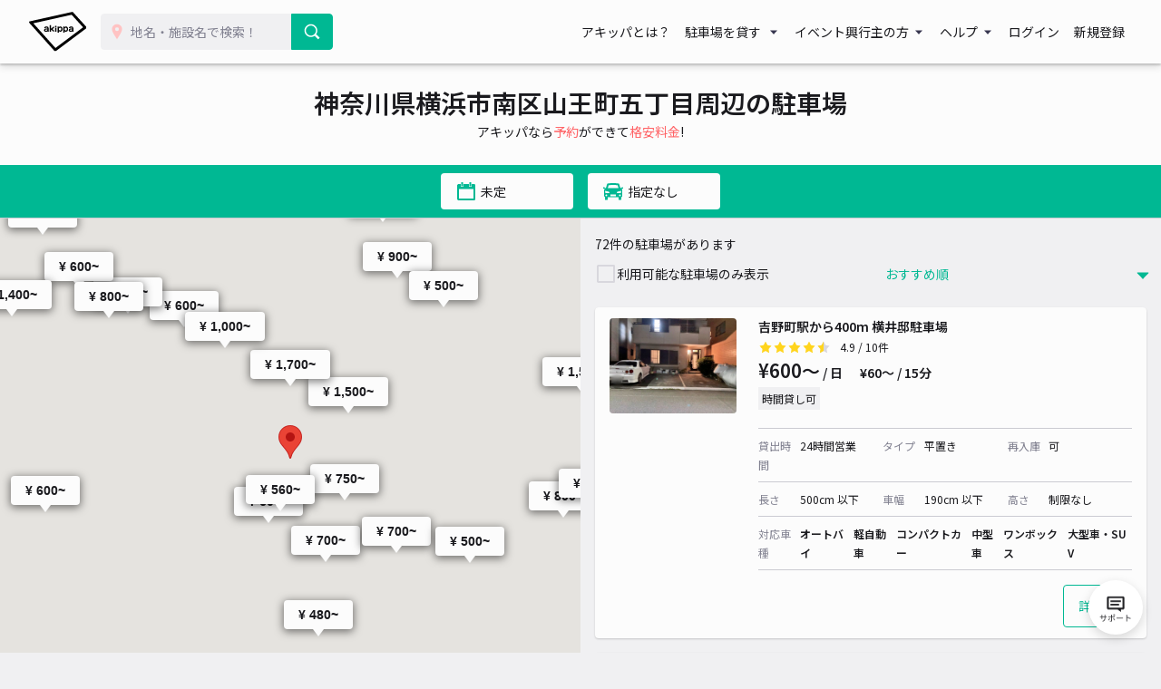

--- FILE ---
content_type: text/html; charset=UTF-8
request_url: https://www.akippa.com/kanto/kanagawa/435940
body_size: 38935
content:
<!doctype html>
<html lang="ja">
<head>
    <meta charset="UTF-8">
        <title>【土日予約も！】神奈川県横浜市南区山王町五丁目のおすすめ駐車場予約 1日とめても安い！｜akippa (アキッパ)</title>
    <meta name="viewport" content="width=device-width, initial-scale=1.0, minimum-scale=1.0, maximum-scale=1.0, user-scalable=no">
    <meta name="description" content="神奈川県横浜市南区山王町五丁目周辺の予約可能な駐車場を掲載しています。akippa (アキッパ)では、空いている月極や個人宅の駐車場を15分〜1日単位で借りられます。ネット予約・キャッシュレス決済で便利にお安くご利用いただけます。">
        <link rel="canonical" href="https://www.akippa.com/kanto/kanagawa/435935">
        <meta name="format-detection" content="telephone=no">

    <meta property="og:locale" content="ja">
    <meta property="og:title" content="【土日予約も！】神奈川県横浜市南区山王町五丁目のおすすめ駐車場予約 1日とめても安い！｜akippa (アキッパ)">
    <meta property="og:type" content="website">
    <meta property="og:url" content="https://www.akippa.com/kanto/kanagawa/435940">
    <meta property="og:image" content="https://s3-ap-northeast-1.amazonaws.com/akippa-res/front/images/ogp-suggest.png">
    <meta property="og:description" content="神奈川県横浜市南区山王町五丁目周辺の予約可能な駐車場を掲載しています。akippa (アキッパ)では、空いている月極や個人宅の駐車場を15分〜1日単位で借りられます。ネット予約・キャッシュレス決済で便利にお安くご利用いただけます。">
    <meta property="og:site_name" content="アキッパ">

    <meta name="twitter:card" content="summary_large_image">
    <meta name="twitter:title" content="【土日予約も！】神奈川県横浜市南区山王町五丁目のおすすめ駐車場予約 1日とめても安い！｜akippa (アキッパ)">
    <meta name="twitter:site" content="@akippa_official">
    <meta name="twitter:description" content="神奈川県横浜市南区山王町五丁目周辺の予約可能な駐車場を掲載しています。akippa (アキッパ)では、空いている月極や個人宅の駐車場を15分〜1日単位で借りられます。ネット予約・キャッシュレス決済で便利にお安くご利用いただけます。">
    <meta name="csrf-token" content="nTCq75SupR4bhHIU5flki9tdy6ZKs8pSAwqSeVFq">
    <meta name="google-site-verification" content="dGWTU7JwX9ncvOBiEIDlYKnUDhRnFPs_1o8tsDzSMwU" />
    <meta name="facebook-domain-verification" content="siuqmngav7ld6qph02ykf31dks6pmp" />
        <!-- Start SmartBanner configuration -->
<meta name="apple-itunes-app" content="app-id=894446397">
<!-- End SmartBanner configuration -->    <link href="https://www.akippa.com/kanto/kanagawa/435940" itemprop="url">
    <link rel="icon" href="https://s3-ap-northeast-1.amazonaws.com/akippa-res/front/images/favicon.ico" sizes="32x32">
    <link rel="icon" href="https://s3-ap-northeast-1.amazonaws.com/akippa-res/front/images/icon.svg" type="image/svg+xml">
    <link rel="apple-touch-icon" href="https://s3-ap-northeast-1.amazonaws.com/akippa-res/front/images/apple-touch-icon.png">
    <link rel="manifest" href="https://s3-ap-northeast-1.amazonaws.com/akippa-res/front/images/manifest.webmanifest">

    <link rel="stylesheet" href="https://s3-ap-northeast-1.amazonaws.com/akippa-res/front/css/app.css?t=26012002">
    <link rel="stylesheet" type="text/css" href="/assets/front/library/slick/slick.css"/>
    <link rel="stylesheet" type="text/css" href="/assets/front/library/slick/slick-theme.css"/>
    <link rel="preconnect" href="https://fonts.googleapis.com">
    <link rel="preconnect" href="https://fonts.gstatic.com" crossorigin>
    <link href="https://fonts.googleapis.com/css2?family=Noto+Sans+JP:wght@400;600&display=swap" rel="stylesheet">
        <link rel="stylesheet" href="https://www.akippa.com/assets/front/css/common/breadcrumb.css">
    <script type="application/ld+json">
        {
    "@context": "http://schema.org",
    "@type": "ItemList",
    "itemListElement": [
        {
            "@type": "ListItem",
            "item": {
                "@type": "LocalBusiness",
                "name": "吉野町駅から400m 横井邸駐車場",
                "price": 600,
                "aggregateRating": {
                    "@type": "AggregateRating",
                    "ratingValue": 4.9,
                    "reviewCount": 10
                }
            }
        },
        {
            "@type": "ListItem",
            "item": {
                "@type": "LocalBusiness",
                "name": "南区高砂3丁目第1駐車場",
                "price": 750,
                "aggregateRating": {
                    "@type": "AggregateRating",
                    "ratingValue": 4.4,
                    "reviewCount": 22
                }
            }
        },
        {
            "@type": "ListItem",
            "item": {
                "@type": "LocalBusiness",
                "name": "吉野町駅から800m 小山邸駐車場",
                "price": 480,
                "aggregateRating": {
                    "@type": "AggregateRating",
                    "ratingValue": 4.5,
                    "reviewCount": 2
                }
            }
        },
        {
            "@type": "ListItem",
            "item": {
                "@type": "LocalBusiness",
                "name": "庚台59木曽川邸☆akippa駐車場",
                "price": 600,
                "aggregateRating": {
                    "@type": "AggregateRating",
                    "ratingValue": 5,
                    "reviewCount": 3
                }
            }
        },
        {
            "@type": "ListItem",
            "item": {
                "@type": "LocalBusiness",
                "name": "睦町1丁目23中澤邸☆アキッパ駐車場",
                "price": 700,
                "aggregateRating": {
                    "@type": "AggregateRating",
                    "ratingValue": 4.7,
                    "reviewCount": 9
                }
            }
        },
        {
            "@type": "ListItem",
            "item": {
                "@type": "LocalBusiness",
                "name": "＊室伏駐車場",
                "price": 700,
                "aggregateRating": {
                    "@type": "AggregateRating",
                    "ratingValue": 4.5,
                    "reviewCount": 22
                }
            }
        },
        {
            "@type": "ListItem",
            "item": {
                "@type": "LocalBusiness",
                "name": "清水ヶ丘9ガーデン☆アキッパ駐車場",
                "price": 1000,
                "aggregateRating": {
                    "@type": "AggregateRating",
                    "ratingValue": 5,
                    "reviewCount": 1
                }
            }
        },
        {
            "@type": "ListItem",
            "item": {
                "@type": "LocalBusiness",
                "name": "阪東橋駅から700m 荒井駐車場",
                "price": 500,
                "aggregateRating": {
                    "@type": "AggregateRating",
                    "ratingValue": 4.5,
                    "reviewCount": 16
                }
            }
        },
        {
            "@type": "ListItem",
            "item": {
                "@type": "LocalBusiness",
                "name": "akippa南区南太田3丁目駐車場",
                "price": 600,
                "aggregateRating": {
                    "@type": "AggregateRating",
                    "ratingValue": 5,
                    "reviewCount": 4
                }
            }
        },
        {
            "@type": "ListItem",
            "item": {
                "@type": "LocalBusiness",
                "name": "野毛山動物園から350m激近駐車場",
                "price": 660,
                "aggregateRating": {
                    "@type": "AggregateRating",
                    "ratingValue": 4.5,
                    "reviewCount": 28
                }
            }
        },
        {
            "@type": "ListItem",
            "item": {
                "@type": "LocalBusiness",
                "name": "市営清水ヶ丘ハイツ2号棟 駐車場",
                "price": 800,
                "aggregateRating": {
                    "@type": "AggregateRating",
                    "ratingValue": 4.3,
                    "reviewCount": 4
                }
            }
        },
        {
            "@type": "ListItem",
            "item": {
                "@type": "LocalBusiness",
                "name": "S南区中村町3-203-2akippa駐車場",
                "price": 800,
                "aggregateRating": {
                    "@type": "AggregateRating",
                    "ratingValue": 4.4,
                    "reviewCount": 16
                }
            }
        },
        {
            "@type": "ListItem",
            "item": {
                "@type": "LocalBusiness",
                "name": "ハーズ赤門町駐車場",
                "price": 900,
                "aggregateRating": {
                    "@type": "AggregateRating",
                    "ratingValue": 4.4,
                    "reviewCount": 84
                }
            }
        },
        {
            "@type": "ListItem",
            "item": {
                "@type": "LocalBusiness",
                "name": "横浜駅までバスで1本　バス停まで3分境之谷　軽自動車専用、青木小児科、めぐみ教会付近",
                "price": 900,
                "aggregateRating": {
                    "@type": "AggregateRating",
                    "ratingValue": 5,
                    "reviewCount": 1
                }
            }
        },
        {
            "@type": "ListItem",
            "item": {
                "@type": "LocalBusiness",
                "name": "日枝町3-93駐車場",
                "price": 1500,
                "aggregateRating": {
                    "@type": "AggregateRating",
                    "ratingValue": 0,
                    "reviewCount": null
                }
            }
        },
        {
            "@type": "ListItem",
            "item": {
                "@type": "LocalBusiness",
                "name": "S横浜市南区共進町1-3akippa駐車場",
                "price": 560,
                "aggregateRating": {
                    "@type": "AggregateRating",
                    "ratingValue": 3.2,
                    "reviewCount": 5
                }
            }
        },
        {
            "@type": "ListItem",
            "item": {
                "@type": "LocalBusiness",
                "name": "伊佐治邸駐車場",
                "price": 600,
                "aggregateRating": {
                    "@type": "AggregateRating",
                    "ratingValue": 2.3,
                    "reviewCount": 3
                }
            }
        },
        {
            "@type": "ListItem",
            "item": {
                "@type": "LocalBusiness",
                "name": "市営清水ヶ丘ハイツ1号棟 駐車場",
                "price": 800,
                "aggregateRating": {
                    "@type": "AggregateRating",
                    "ratingValue": 3.9,
                    "reviewCount": 16
                }
            }
        },
        {
            "@type": "ListItem",
            "item": {
                "@type": "LocalBusiness",
                "name": "リロの駐車場 南太田第1",
                "price": 1700,
                "aggregateRating": {
                    "@type": "AggregateRating",
                    "ratingValue": 1,
                    "reviewCount": 1
                }
            }
        },
        {
            "@type": "ListItem",
            "item": {
                "@type": "LocalBusiness",
                "name": "保土ケ谷駅から500m 高橋邸駐車場",
                "price": 450,
                "aggregateRating": {
                    "@type": "AggregateRating",
                    "ratingValue": 4,
                    "reviewCount": 15
                }
            }
        },
        {
            "@type": "ListItem",
            "item": {
                "@type": "LocalBusiness",
                "name": "【13:00〜21:00】 初心者は難しい🔰ログハウス駐車場",
                "price": 500,
                "aggregateRating": {
                    "@type": "AggregateRating",
                    "ratingValue": 4.3,
                    "reviewCount": 4
                }
            }
        },
        {
            "@type": "ListItem",
            "item": {
                "@type": "LocalBusiness",
                "name": "久保町51高田邸☆akippa駐車場",
                "price": 600,
                "aggregateRating": {
                    "@type": "AggregateRating",
                    "ratingValue": 5,
                    "reviewCount": 1
                }
            }
        },
        {
            "@type": "ListItem",
            "item": {
                "@type": "LocalBusiness",
                "name": "西戸部町2丁目231堀邸☆akippa駐車場",
                "price": 600,
                "aggregateRating": {
                    "@type": "AggregateRating",
                    "ratingValue": 4.1,
                    "reviewCount": 9
                }
            }
        },
        {
            "@type": "ListItem",
            "item": {
                "@type": "LocalBusiness",
                "name": "永楽町1丁目6-1駐車場",
                "price": 800,
                "aggregateRating": {
                    "@type": "AggregateRating",
                    "ratingValue": 5,
                    "reviewCount": 3
                }
            }
        },
        {
            "@type": "ListItem",
            "item": {
                "@type": "LocalBusiness",
                "name": "藤棚駐車場",
                "price": 900,
                "aggregateRating": {
                    "@type": "AggregateRating",
                    "ratingValue": 4.8,
                    "reviewCount": 10
                }
            }
        },
        {
            "@type": "ListItem",
            "item": {
                "@type": "LocalBusiness",
                "name": "真金町2丁目2-21駐車場",
                "price": 1500,
                "aggregateRating": {
                    "@type": "AggregateRating",
                    "ratingValue": 4.3,
                    "reviewCount": 3
                }
            }
        },
        {
            "@type": "ListItem",
            "item": {
                "@type": "LocalBusiness",
                "name": "西戸部町2丁目長澤邸☆akippa駐車場",
                "price": 500,
                "aggregateRating": {
                    "@type": "AggregateRating",
                    "ratingValue": 4.8,
                    "reviewCount": 5
                }
            }
        },
        {
            "@type": "ListItem",
            "item": {
                "@type": "LocalBusiness",
                "name": "永田東2丁目28-25駐車場",
                "price": 500,
                "aggregateRating": {
                    "@type": "AggregateRating",
                    "ratingValue": 5,
                    "reviewCount": 1
                }
            }
        },
        {
            "@type": "ListItem",
            "item": {
                "@type": "LocalBusiness",
                "name": "石川町5丁目187番地の1 アキッパ駐車場",
                "price": 600,
                "aggregateRating": {
                    "@type": "AggregateRating",
                    "ratingValue": 4.1,
                    "reviewCount": 8
                }
            }
        },
        {
            "@type": "ListItem",
            "item": {
                "@type": "LocalBusiness",
                "name": "＊新井駐車場",
                "price": 1000,
                "aggregateRating": {
                    "@type": "AggregateRating",
                    "ratingValue": 4.3,
                    "reviewCount": 48
                }
            }
        },
        {
            "@type": "ListItem",
            "item": {
                "@type": "LocalBusiness",
                "name": "【普通車】NPC24H関東学院大学横浜・関内キャンパスパーキング ※ご利用時間：7:00～23:00",
                "price": 1400,
                "aggregateRating": {
                    "@type": "AggregateRating",
                    "ratingValue": 4,
                    "reviewCount": 3
                }
            }
        },
        {
            "@type": "ListItem",
            "item": {
                "@type": "LocalBusiness",
                "name": "ユニーブル保土ヶ谷駐車場",
                "price": 500,
                "aggregateRating": {
                    "@type": "AggregateRating",
                    "ratingValue": 4,
                    "reviewCount": 2
                }
            }
        },
        {
            "@type": "ListItem",
            "item": {
                "@type": "LocalBusiness",
                "name": "中区柏葉 牧邸[akippa]駐車場",
                "price": 680,
                "aggregateRating": {
                    "@type": "AggregateRating",
                    "ratingValue": 4.6,
                    "reviewCount": 17
                }
            }
        },
        {
            "@type": "ListItem",
            "item": {
                "@type": "LocalBusiness",
                "name": "深澤邸:大芝台駐車場",
                "price": 700,
                "aggregateRating": {
                    "@type": "AggregateRating",
                    "ratingValue": 5,
                    "reviewCount": 6
                }
            }
        },
        {
            "@type": "ListItem",
            "item": {
                "@type": "LocalBusiness",
                "name": "※駐車場間違い注意※個人宅:寺久保駐車場",
                "price": 700,
                "aggregateRating": {
                    "@type": "AggregateRating",
                    "ratingValue": 4.9,
                    "reviewCount": 8
                }
            }
        },
        {
            "@type": "ListItem",
            "item": {
                "@type": "LocalBusiness",
                "name": "エルミタージュ敷地外駐車場",
                "price": 700,
                "aggregateRating": {
                    "@type": "AggregateRating",
                    "ratingValue": 4.1,
                    "reviewCount": 9
                }
            }
        },
        {
            "@type": "ListItem",
            "item": {
                "@type": "LocalBusiness",
                "name": "S中区山手町206-35akippa駐車場",
                "price": 720,
                "aggregateRating": {
                    "@type": "AggregateRating",
                    "ratingValue": 4,
                    "reviewCount": 29
                }
            }
        },
        {
            "@type": "ListItem",
            "item": {
                "@type": "LocalBusiness",
                "name": "トラストパーク クロスゲート",
                "price": 900,
                "aggregateRating": {
                    "@type": "AggregateRating",
                    "ratingValue": 4.4,
                    "reviewCount": 53
                }
            }
        },
        {
            "@type": "ListItem",
            "item": {
                "@type": "LocalBusiness",
                "name": "ブリーズベイホテルリゾート＆スパ駐車場【高さ157cmまで：7:00〜23:00】",
                "price": 1200,
                "aggregateRating": {
                    "@type": "AggregateRating",
                    "ratingValue": 4.4,
                    "reviewCount": 47
                }
            }
        },
        {
            "@type": "ListItem",
            "item": {
                "@type": "LocalBusiness",
                "name": "桜木町ぴおシティ駐車場(2)【機械式】【利用時間:平日のみ8:00~22:00】",
                "price": 1200,
                "aggregateRating": {
                    "@type": "AggregateRating",
                    "ratingValue": 4,
                    "reviewCount": 13
                }
            }
        },
        {
            "@type": "ListItem",
            "item": {
                "@type": "LocalBusiness",
                "name": "花咲町4-121akippa駐車場",
                "price": 1200,
                "aggregateRating": {
                    "@type": "AggregateRating",
                    "ratingValue": 4.9,
                    "reviewCount": 41
                }
            }
        },
        {
            "@type": "ListItem",
            "item": {
                "@type": "LocalBusiness",
                "name": "関内新井ビルパーキング【ご利用時間:月~土 8:00~22:00】",
                "price": 1833,
                "aggregateRating": {
                    "@type": "AggregateRating",
                    "ratingValue": 4.5,
                    "reviewCount": 26
                }
            }
        },
        {
            "@type": "ListItem",
            "item": {
                "@type": "LocalBusiness",
                "name": "桜木町ぴおシティ駐車場(4)【機械式】【利用時間:土日祝のみ 8:00~22:00】",
                "price": 2000,
                "aggregateRating": {
                    "@type": "AggregateRating",
                    "ratingValue": 5,
                    "reviewCount": 3
                }
            }
        },
        {
            "@type": "ListItem",
            "item": {
                "@type": "LocalBusiness",
                "name": "関内トーセイビルⅡ駐車場【機械式】【平日のみ 8:00~22:30】",
                "price": 2000,
                "aggregateRating": {
                    "@type": "AggregateRating",
                    "ratingValue": 4.6,
                    "reviewCount": 14
                }
            }
        },
        {
            "@type": "ListItem",
            "item": {
                "@type": "LocalBusiness",
                "name": "関内トーセイビルⅡ駐車場【機械式】【土日祝のみ 8:00~22:30】",
                "price": 2000,
                "aggregateRating": {
                    "@type": "AggregateRating",
                    "ratingValue": 4.7,
                    "reviewCount": 38
                }
            }
        },
        {
            "@type": "ListItem",
            "item": {
                "@type": "LocalBusiness",
                "name": "関内トーセイビルⅡ駐車場【機械式】【平日のみ 8:00~22:30】※当日可(1)",
                "price": 2000,
                "aggregateRating": {
                    "@type": "AggregateRating",
                    "ratingValue": 4.6,
                    "reviewCount": 16
                }
            }
        },
        {
            "@type": "ListItem",
            "item": {
                "@type": "LocalBusiness",
                "name": "関内トーセイビルⅡ駐車場【機械式】【土日祝のみ 8:00~22:30】※当日可(2)",
                "price": 2000,
                "aggregateRating": {
                    "@type": "AggregateRating",
                    "ratingValue": 4.4,
                    "reviewCount": 58
                }
            }
        },
        {
            "@type": "ListItem",
            "item": {
                "@type": "LocalBusiness",
                "name": "横浜平和プラザホテル",
                "price": 2000,
                "aggregateRating": {
                    "@type": "AggregateRating",
                    "ratingValue": 4.2,
                    "reviewCount": 5
                }
            }
        },
        {
            "@type": "ListItem",
            "item": {
                "@type": "LocalBusiness",
                "name": "常盤町新井ビルパーキング【ご利用時間:月~土 8:00~22:00】",
                "price": 2100,
                "aggregateRating": {
                    "@type": "AggregateRating",
                    "ratingValue": 4.4,
                    "reviewCount": 17
                }
            }
        },
        {
            "@type": "ListItem",
            "item": {
                "@type": "LocalBusiness",
                "name": "唐沢1駐車場",
                "price": 500,
                "aggregateRating": {
                    "@type": "AggregateRating",
                    "ratingValue": 0,
                    "reviewCount": null
                }
            }
        },
        {
            "@type": "ListItem",
            "item": {
                "@type": "LocalBusiness",
                "name": "岡村駐車場",
                "price": 500,
                "aggregateRating": {
                    "@type": "AggregateRating",
                    "ratingValue": 0,
                    "reviewCount": null
                }
            }
        },
        {
            "@type": "ListItem",
            "item": {
                "@type": "LocalBusiness",
                "name": "＊高梨駐車場",
                "price": 590,
                "aggregateRating": {
                    "@type": "AggregateRating",
                    "ratingValue": 0,
                    "reviewCount": null
                }
            }
        },
        {
            "@type": "ListItem",
            "item": {
                "@type": "LocalBusiness",
                "name": "横浜市中区石川町4丁目駐車場",
                "price": 1000,
                "aggregateRating": {
                    "@type": "AggregateRating",
                    "ratingValue": 0,
                    "reviewCount": null
                }
            }
        },
        {
            "@type": "ListItem",
            "item": {
                "@type": "LocalBusiness",
                "name": "唐沢45駐車場",
                "price": 1200,
                "aggregateRating": {
                    "@type": "AggregateRating",
                    "ratingValue": 0,
                    "reviewCount": null
                }
            }
        },
        {
            "@type": "ListItem",
            "item": {
                "@type": "LocalBusiness",
                "name": "保土ケ谷区岩井町291駐車場",
                "price": 1400,
                "aggregateRating": {
                    "@type": "AggregateRating",
                    "ratingValue": 0,
                    "reviewCount": null
                }
            }
        },
        {
            "@type": "ListItem",
            "item": {
                "@type": "LocalBusiness",
                "name": "【朝のみ】野毛山公園遊具広場15秒 ログハウス",
                "price": 500,
                "aggregateRating": {
                    "@type": "AggregateRating",
                    "ratingValue": 3,
                    "reviewCount": 2
                }
            }
        },
        {
            "@type": "ListItem",
            "item": {
                "@type": "LocalBusiness",
                "name": "唐沢71-30駐車場",
                "price": 500,
                "aggregateRating": {
                    "@type": "AggregateRating",
                    "ratingValue": 3,
                    "reviewCount": 1
                }
            }
        },
        {
            "@type": "ListItem",
            "item": {
                "@type": "LocalBusiness",
                "name": "ジュウモンジ邸駐車場",
                "price": 850,
                "aggregateRating": {
                    "@type": "AggregateRating",
                    "ratingValue": 3.8,
                    "reviewCount": 30
                }
            }
        },
        {
            "@type": "ListItem",
            "item": {
                "@type": "LocalBusiness",
                "name": "パークネット横浜関内",
                "price": 1200,
                "aggregateRating": {
                    "@type": "AggregateRating",
                    "ratingValue": 3.8,
                    "reviewCount": 24
                }
            }
        },
        {
            "@type": "ListItem",
            "item": {
                "@type": "LocalBusiness",
                "name": "中村町2丁目141-6駐車場",
                "price": 600,
                "aggregateRating": {
                    "@type": "AggregateRating",
                    "ratingValue": 2.7,
                    "reviewCount": 3
                }
            }
        },
        {
            "@type": "ListItem",
            "item": {
                "@type": "LocalBusiness",
                "name": "＊山内駐車場",
                "price": 600,
                "aggregateRating": {
                    "@type": "AggregateRating",
                    "ratingValue": 2,
                    "reviewCount": 2
                }
            }
        },
        {
            "@type": "ListItem",
            "item": {
                "@type": "LocalBusiness",
                "name": "◎横浜市中区ハマダ駐車場",
                "price": 600,
                "aggregateRating": {
                    "@type": "AggregateRating",
                    "ratingValue": 2.9,
                    "reviewCount": 19
                }
            }
        },
        {
            "@type": "ListItem",
            "item": {
                "@type": "LocalBusiness",
                "name": "＊リーヴァ・ロッシュ駐車場",
                "price": 600,
                "aggregateRating": {
                    "@type": "AggregateRating",
                    "ratingValue": 2,
                    "reviewCount": 3
                }
            }
        },
        {
            "@type": "ListItem",
            "item": {
                "@type": "LocalBusiness",
                "name": "永田北1丁目akippa駐車場",
                "price": 650,
                "aggregateRating": {
                    "@type": "AggregateRating",
                    "ratingValue": 3.5,
                    "reviewCount": 2
                }
            }
        },
        {
            "@type": "ListItem",
            "item": {
                "@type": "LocalBusiness",
                "name": "＊成田駐車場",
                "price": 700,
                "aggregateRating": {
                    "@type": "AggregateRating",
                    "ratingValue": 2.3,
                    "reviewCount": 3
                }
            }
        },
        {
            "@type": "ListItem",
            "item": {
                "@type": "LocalBusiness",
                "name": "◎横浜市磯子区ウチダ駐車場",
                "price": 700,
                "aggregateRating": {
                    "@type": "AggregateRating",
                    "ratingValue": 2,
                    "reviewCount": 1
                }
            }
        },
        {
            "@type": "ListItem",
            "item": {
                "@type": "LocalBusiness",
                "name": "◎横浜市磯子区小島葬儀店",
                "price": 700,
                "aggregateRating": {
                    "@type": "AggregateRating",
                    "ratingValue": 1.3,
                    "reviewCount": 3
                }
            }
        },
        {
            "@type": "ListItem",
            "item": {
                "@type": "LocalBusiness",
                "name": "石川町駅から500m 小林邸駐車場",
                "price": 850,
                "aggregateRating": {
                    "@type": "AggregateRating",
                    "ratingValue": 3.9,
                    "reviewCount": 34
                }
            }
        },
        {
            "@type": "ListItem",
            "item": {
                "@type": "LocalBusiness",
                "name": "八幡宮1番地駐車場",
                "price": 2000,
                "aggregateRating": {
                    "@type": "AggregateRating",
                    "ratingValue": 2.3,
                    "reviewCount": 3
                }
            }
        },
        {
            "@type": "ListItem",
            "item": {
                "@type": "LocalBusiness",
                "name": "中区初音町【バイク専用】",
                "price": 500,
                "aggregateRating": {
                    "@type": "AggregateRating",
                    "ratingValue": 5,
                    "reviewCount": 1
                }
            }
        },
        {
            "@type": "ListItem",
            "item": {
                "@type": "LocalBusiness",
                "name": "仲久保第1駐車場バイク置場",
                "price": 250,
                "aggregateRating": {
                    "@type": "AggregateRating",
                    "ratingValue": 0,
                    "reviewCount": null
                }
            }
        },
        {
            "@type": "ListItem",
            "item": {
                "@type": "LocalBusiness",
                "name": "MJ駐車場【オートバイ専用】",
                "price": 530,
                "aggregateRating": {
                    "@type": "AggregateRating",
                    "ratingValue": 3.6,
                    "reviewCount": 11
                }
            }
        }
    ]
}
    </script>

    <!-- Google Tag Manager -->
        <noscript><iframe src="//www.googletagmanager.com/ns.html?id=GTM-WT53KV" height="0" width="0" style="display:none;visibility:hidden"></iframe></noscript>
    <!--suppress ES6ConvertVarToLetConst, EqualityComparisonWithCoercionJS -->
    <script>(function(w,d,s,l,i){w[l]=w[l]||[];w[l].push({'gtm.start':
            new Date().getTime(),event:'gtm.js'});var f=d.getElementsByTagName(s)[0],
            j=d.createElement(s),dl=l!='dataLayer'?'&l='+l:'';j.async=true;j.src=
            '//www.googletagmanager.com/gtm.js?id='+i+dl;f.parentNode.insertBefore(j,f);
        })(window,document,'script','dataLayer','GTM-WT53KV');
    </script>
    <!-- End Google Tag Manager -->
</head>
<body 
      >
    <div id="global-header-container" role="presentation">
        <header class="global">
            <div class="container">
                <div class="global-menu-logo">
                    <a href="/">
                        <img
                            src="https://s3-ap-northeast-1.amazonaws.com/akippa-res/front/images/akippa_brand_logo_medium.svg"
                            alt="アキッパ"
                            width="193"
                            height="150"
                        >
                    </a>
                </div>
                                    <div class="header-button-wrap hidden-desktop">
                        <a
                            id="lend-top-link-header-logged-in"
                            href="https://www.akippa.com/owner"
                        >
                            駐車場を貸す
                        </a>
                    </div>
                                                    <div id="global-search-form" class="global-search-form">
                        <div class="search-form">
                            <form action="https://www.akippa.com/driver/searchparking">
                                <div class="input-group">
                                    <label for="form-search-parking-input-keyword">
                                        <img
                                            src="https://s3-ap-northeast-1.amazonaws.com/akippa-res/front/images/icon/search-pin.svg"
                                            class="search-pin"
                                            width="32"
                                            height="20"
                                        >
                                        <input id="form-search-parking-input-keyword" type="search" name="keyword" placeholder="地名・施設名で検索！" value="" autocomplete="off">
                                        <ul id="keyword-list-suggest" class="suggest-wrap"></ul>
                                    </label>
                                    <div class="input-group-button">
                                        <button class="button button-cta-primary button-search" type="submit">
                                            <img
                                                src="https://s3-ap-northeast-1.amazonaws.com/akippa-res/front/images/icon/search-white.svg"
                                                width="20"
                                                height="20"
                                            >
                                            <span class="hidden-desktop">駐車場を探す</span>
                                        </button>
                                    </div>
                                </div>
                            </form>
                        </div>
                        <div class="current-location hidden-desktop">
                            <a id="current-location-link" href="" class="">
                                <span class="current-loation-icon">
                                    <img
                                        src="https://s3-ap-northeast-1.amazonaws.com/akippa-res/front/images/icon/direction-green.svg"
                                        class="direction-green"
                                        width="16"
                                        height="16"
                                    >
                                </span>
                                現在地から探す
                            </a>
                        </div>
                    </div>
                    <div id="action-global-search" class="header-icon-wrap pull-right hidden-desktop">
                        <img
                            src="https://s3-ap-northeast-1.amazonaws.com/akippa-res/front/images/icon/search.svg"
                            width="20"
                            height="20"
                        >
                        <span class="icon-label">検索</span>
                    </div>
                                                    <div class="header-icon-wrap pull-right hidden-desktop">
                        <a href="https://www.akippa.com/login">
                            <img
                                src="https://s3-ap-northeast-1.amazonaws.com/akippa-res/front/images/icon/login.svg"
                                width="20"
                                height="20"
                            >
                            <span class="icon-label">ログイン</span>
                        </a>
                    </div>
                                <div id="action-global-menu-open" class="header-icon-wrap pull-right">
                    <img
                        src="https://s3-ap-northeast-1.amazonaws.com/akippa-res/front/images/icon/menu.svg"
                        width="20"
                        height="20"
                    >
                    <span class="icon-label">メニュー</span>
                                    </div>
                <div id="global-menu-bg"></div>
                <menu id="global-menu">
                    <ul>
                        <li id="action-global-menu-close" class="close">
                            <img src="https://s3-ap-northeast-1.amazonaws.com/akippa-res/front/images/icon/close.svg">
                        </li>
                                                    <li class="item about"><a href="https://www.akippa.com/guide/start">アキッパとは？</a></li>
                                                                            <li class="drop-down">
                                <div class="drop-down-toggle gloabl-menu-label" id="menu-owner">
                                    駐車場を貸す
                                </div>
                                <ul class="drop-down-list wide" aria-labelledby="menu-owner">
                                    <li class="item">
                                        <a href="https://www.akippa.com/owner" target="_blank" rel="noopner" id="lend-top-link-menu-guest">
                                            <div class="item-container">
                                                <span class="highlight">個人の方：自宅スペースや空き地を貸したい</span>
                                                <span class="subtext">駐車場オーナー登録(完全無料)</span>
                                            </div>
                                        </a>
                                    </li>
                                    <li class="item">
                                        <a href="https://owner-start.akippa.com" target="_blank" rel="noopner" id="lend-top-link-menu-guest">
                                            <div class="item-container">
                                                <span class="highlight">法人・個人事業主の方：所有する駐車場・土地を収益化</span>
                                            </div>
                                        </a>
                                    </li>
                                </ul>
                            </li>
                                                <li class="drop-down">
                            <div class="drop-down-toggle gloabl-menu-label" id="menu-partnership">イベント興行主の方</div>
                            <ul class="drop-down-list" aria-labelledby="menu-partnership">
                                <li class="item"><a href="https://www.akippa.com/partnership" target="_blank" rel="noopner">提携事例</a></li>
                            </ul>
                        </li>
                        <li class="drop-down">
                            <div class="drop-down-toggle gloabl-menu-label" id="menu-help">ヘルプ</div>
                            <ul class="drop-down-list" aria-labelledby="menu-help">
                                <li class="item"><a href="https://support.akippa.com/hc/ja" target="_blank" rel="noopener">よくある質問</a></li>
                                <li class="item"><a href="#" id="chat-support-link">お困りの方はこちら</a></li>
                            </ul>
                        </li>
                                                    <li class="item login"><a href="https://www.akippa.com/login">ログイン</a></li>
                            <li class="item register"><a href="https://www.akippa.com/register">新規登録</a></li>
                                                                                                    <li class="hidden-desktop">
                                <div class="app-banner">
                                    <div class="icon">
                                        <img
                                            alt="アキッパ"
                                            src="https://s3-ap-northeast-1.amazonaws.com/akippa-res/front/images/akippa_brand_logo_medium.svg"
                                        />
                                    </div>
                                    <div class="concept">
                                        <section>駐車場を貸すも借りるも<br>アプリでかんたん</section>
                                        <a
                                            href="https://www.akippa.com/getapp"
                                            id="download-link-menu-guest"
                                        >
                                            無料ダウンロード
                                        </a>
                                    </div>
                                </div>
                            </li>
                                            </ul>
                </menu>
            </div>
                                </header>
    </div>

    <script>
        (function() {
            const chatSupportLink = document.getElementById('chat-support-link');

            if (chatSupportLink) {
                chatSupportLink.addEventListener('click', function(e) {
                    e.preventDefault();

                    if (typeof zE === 'undefined') {
                        return
                    }
                    zE("messenger", "open");
                });
            }
        })();
    </script>

                <div class="container" role="presentation">
        <main>
            <div class="container" role="presentation">
    <main class="spot">
            <div id="parking-request" style="display: none;">
    <div class="parking-request-info text-md-center">
        <div class="request-close">
            <img src="https://s3-ap-northeast-1.amazonaws.com/akippa-res/front/images/icon/follow-left-green.svg" class="d-block">
        </div>
        <h2 class="text-white text-xlarge">駐車場をリクエスト</h2>
        <p class="m-0">駐車場が欲しい場所を選択してください</p>
    </div>
    <div class="parking-request-map"></div>
</div>            <div class="parking-request-overlay" style="display:none;"></div>            
            <section id="spot-title-block" class="spot-title bg-white">
                <div class="spot-toggle-layout hidden-desktop">
                    <button id="spot-toggle-button-list" class="toggle-button selected">一覧</button>
                    <button id="spot-toggle-button-map" class="toggle-button">地図</button>
                </div>
                <h1>神奈川県横浜市南区山王町五丁目周辺の駐車場</h1>
                <p>アキッパなら<span>予約</span>ができて<span>格安料金</span>!</p>
            </section>
            <section id="spot-map-mobile" class="spot-map hidden-desktop">
                <div id="parking-request" style="display: none;">
    <div class="parking-request-info text-md-center">
        <div class="request-close">
            <img src="https://s3-ap-northeast-1.amazonaws.com/akippa-res/front/images/icon/follow-left-green.svg" class="d-block">
        </div>
        <h2 class="text-white text-xlarge">駐車場をリクエスト</h2>
        <p class="m-0">駐車場が欲しい場所を選択してください</p>
    </div>
    <div class="parking-request-map"></div>
</div>                <div class="map">
                    <div id="spot-google-map-container-mobile" class="google-map" data-lat="35.435338" data-lng="139.616036" data-radius="2400" style="width:100%; height:100%;"></div>
                </div>
            </section>
            <section class="spot-filter">
                <div class="spot-filter-container">
                    <div class="spot-filter-detail">
                        <div class="search-condition">
    <div class="parking-request-overlay" style="display:none;"></div>    <form id="form-search-parking" action="https://www.akippa.com/kanto/kanagawa/435935" aria-labelledby="search-detail-condition-container">
        <input id="form-search-parking-input-content" type="hidden" name="content" value="list">
        <div class="search-keyword">
            <div class="input-group">
    <input id="form-search-parking-input-keyword" type="search" name="keyword" placeholder="地名・施設名を入力" value="神奈川県横浜市南区山王町五丁目" autocomplete="off">
    <input type="hidden" name="search_type" value="2">
    <ul id="keyword-list-suggest" class="suggest-wrap"></ul>
    <div class="input-group-button">
        <button class="button button-cta-primary button-search" type="submit">
            <img src="https://s3-ap-northeast-1.amazonaws.com/akippa-res/front/images/icon/search-white.svg">
        </button>
    </div>
    </div>
        </div>
    </form>
    <div id="search-detail-condition-container" class="search-detail hidden-mobile pb-6">
        <div id="search-detail-condition">
    <div class="m-md-2">
        <h2 class="mb-1">利用日で絞り込み</h2>
        <div class="condition-date">
            <div class="search-condition-start">
                <label for="form-search-parking-input-from" class="hidden">入庫日</label>
                <input
                        id="form-search-parking-input-from"
                        class="action-date-picker"
                        type="text"
                        name="from"
                        placeholder="入庫日を選択"
                        aria-labelledby="condition-data-calendar-from"
                        value=""
                        readonly
                        data-pair="form-search-parking-input-to"
                >
            </div>
            <span>〜</span>
            <div class="search-condition-end">
                <label for="form-search-parking-input-to" class="hidden">出庫日</label>
                <input
                        id="form-search-parking-input-to"
                        class="action-date-picker"
                        type="text"
                        name="to"
                        placeholder="出庫日を選択"
                        aria-labelledby="condition-data-calendar-to"
                        value=""
                        readonly
                        data-pair="form-search-parking-input-from"
                >
            </div>
        </div>
        <div class="condition-date-calendar">
            <div
                    class="calendar-container hidden action-calendar"
                    id="condition-data-calendar-from"
                    data-type="from"
                    aria-labelledby="form-search-parking-input-from"
            >
                <table class="calendar-content">
    <tr>
                    <th class="calendar-head">月</th>
                    <th class="calendar-head">火</th>
                    <th class="calendar-head">水</th>
                    <th class="calendar-head">木</th>
                    <th class="calendar-head">金</th>
                    <th class="calendar-head">土</th>
                    <th class="calendar-head">日</th>
            </tr>
        <tr>
                    <td
                    class="calendar-day disabled "
                    data-date="2026/1/19"
            >
                                    19
                            </td>
                    <td
                    class="calendar-day contain selected"
                    data-date="2026/1/20"
            >
                                    1/20
                            </td>
                    <td
                    class="calendar-day contain "
                    data-date="2026/1/21"
            >
                                    21
                            </td>
                    <td
                    class="calendar-day contain "
                    data-date="2026/1/22"
            >
                                    22
                            </td>
                    <td
                    class="calendar-day contain "
                    data-date="2026/1/23"
            >
                                    23
                            </td>
                    <td
                    class="calendar-day contain "
                    data-date="2026/1/24"
            >
                                    24
                            </td>
                    <td
                    class="calendar-day contain "
                    data-date="2026/1/25"
            >
                                    25
                            </td>
            </tr>
        <tr>
                    <td
                    class="calendar-day contain "
                    data-date="2026/1/26"
            >
                                    26
                            </td>
                    <td
                    class="calendar-day contain "
                    data-date="2026/1/27"
            >
                                    27
                            </td>
                    <td
                    class="calendar-day contain "
                    data-date="2026/1/28"
            >
                                    28
                            </td>
                    <td
                    class="calendar-day contain "
                    data-date="2026/1/29"
            >
                                    29
                            </td>
                    <td
                    class="calendar-day contain "
                    data-date="2026/1/30"
            >
                                    30
                            </td>
                    <td
                    class="calendar-day contain "
                    data-date="2026/1/31"
            >
                                    31
                            </td>
                    <td
                    class="calendar-day contain "
                    data-date="2026/2/1"
            >
                                    2/1
                            </td>
            </tr>
        <tr>
                    <td
                    class="calendar-day contain "
                    data-date="2026/2/2"
            >
                                    2
                            </td>
                    <td
                    class="calendar-day contain "
                    data-date="2026/2/3"
            >
                                    3
                            </td>
                    <td
                    class="calendar-day contain "
                    data-date="2026/2/4"
            >
                                    4
                            </td>
                    <td
                    class="calendar-day contain "
                    data-date="2026/2/5"
            >
                                    5
                            </td>
                    <td
                    class="calendar-day contain "
                    data-date="2026/2/6"
            >
                                    6
                            </td>
                    <td
                    class="calendar-day contain "
                    data-date="2026/2/7"
            >
                                    7
                            </td>
                    <td
                    class="calendar-day contain "
                    data-date="2026/2/8"
            >
                                    8
                            </td>
            </tr>
        <tr>
                    <td
                    class="calendar-day contain "
                    data-date="2026/2/9"
            >
                                    9
                            </td>
                    <td
                    class="calendar-day contain "
                    data-date="2026/2/10"
            >
                                    10
                            </td>
                    <td
                    class="calendar-day contain "
                    data-date="2026/2/11"
            >
                                    11
                            </td>
                    <td
                    class="calendar-day contain "
                    data-date="2026/2/12"
            >
                                    12
                            </td>
                    <td
                    class="calendar-day contain "
                    data-date="2026/2/13"
            >
                                    13
                            </td>
                    <td
                    class="calendar-day contain "
                    data-date="2026/2/14"
            >
                                    14
                            </td>
                    <td
                    class="calendar-day contain "
                    data-date="2026/2/15"
            >
                                    15
                            </td>
            </tr>
        <tr>
                    <td
                    class="calendar-day contain "
                    data-date="2026/2/16"
            >
                                    16
                            </td>
                    <td
                    class="calendar-day contain "
                    data-date="2026/2/17"
            >
                                    17
                            </td>
                    <td
                    class="calendar-day contain "
                    data-date="2026/2/18"
            >
                                    18
                            </td>
                    <td
                    class="calendar-day contain "
                    data-date="2026/2/19"
            >
                                    19
                            </td>
                    <td
                    class="calendar-day disabled "
                    data-date="2026/2/20"
            >
                                    20
                            </td>
                    <td
                    class="calendar-day disabled "
                    data-date="2026/2/21"
            >
                                    21
                            </td>
                    <td
                    class="calendar-day disabled "
                    data-date="2026/2/22"
            >
                                    22
                            </td>
            </tr>
    </table>
            </div>
            <div
                    class="caption-container hidden action-calendar"
                    id="condition-data-calendar-to"
                    data-type="to"
                    aria-labelledby="form-search-parking-input-to"
            >
                <table class="calendar-content">
    <tr>
                    <th class="calendar-head">月</th>
                    <th class="calendar-head">火</th>
                    <th class="calendar-head">水</th>
                    <th class="calendar-head">木</th>
                    <th class="calendar-head">金</th>
                    <th class="calendar-head">土</th>
                    <th class="calendar-head">日</th>
            </tr>
        <tr>
                    <td
                    class="calendar-day disabled "
                    data-date="2026/1/19"
            >
                                    19
                            </td>
                    <td
                    class="calendar-day contain "
                    data-date="2026/1/20"
            >
                                    1/20
                            </td>
                    <td
                    class="calendar-day contain "
                    data-date="2026/1/21"
            >
                                    21
                            </td>
                    <td
                    class="calendar-day contain "
                    data-date="2026/1/22"
            >
                                    22
                            </td>
                    <td
                    class="calendar-day contain "
                    data-date="2026/1/23"
            >
                                    23
                            </td>
                    <td
                    class="calendar-day contain "
                    data-date="2026/1/24"
            >
                                    24
                            </td>
                    <td
                    class="calendar-day contain "
                    data-date="2026/1/25"
            >
                                    25
                            </td>
            </tr>
        <tr>
                    <td
                    class="calendar-day contain "
                    data-date="2026/1/26"
            >
                                    26
                            </td>
                    <td
                    class="calendar-day contain "
                    data-date="2026/1/27"
            >
                                    27
                            </td>
                    <td
                    class="calendar-day contain "
                    data-date="2026/1/28"
            >
                                    28
                            </td>
                    <td
                    class="calendar-day contain "
                    data-date="2026/1/29"
            >
                                    29
                            </td>
                    <td
                    class="calendar-day contain "
                    data-date="2026/1/30"
            >
                                    30
                            </td>
                    <td
                    class="calendar-day contain "
                    data-date="2026/1/31"
            >
                                    31
                            </td>
                    <td
                    class="calendar-day contain "
                    data-date="2026/2/1"
            >
                                    2/1
                            </td>
            </tr>
        <tr>
                    <td
                    class="calendar-day contain "
                    data-date="2026/2/2"
            >
                                    2
                            </td>
                    <td
                    class="calendar-day contain "
                    data-date="2026/2/3"
            >
                                    3
                            </td>
                    <td
                    class="calendar-day contain "
                    data-date="2026/2/4"
            >
                                    4
                            </td>
                    <td
                    class="calendar-day contain "
                    data-date="2026/2/5"
            >
                                    5
                            </td>
                    <td
                    class="calendar-day contain "
                    data-date="2026/2/6"
            >
                                    6
                            </td>
                    <td
                    class="calendar-day contain "
                    data-date="2026/2/7"
            >
                                    7
                            </td>
                    <td
                    class="calendar-day contain "
                    data-date="2026/2/8"
            >
                                    8
                            </td>
            </tr>
        <tr>
                    <td
                    class="calendar-day contain "
                    data-date="2026/2/9"
            >
                                    9
                            </td>
                    <td
                    class="calendar-day contain "
                    data-date="2026/2/10"
            >
                                    10
                            </td>
                    <td
                    class="calendar-day contain "
                    data-date="2026/2/11"
            >
                                    11
                            </td>
                    <td
                    class="calendar-day contain "
                    data-date="2026/2/12"
            >
                                    12
                            </td>
                    <td
                    class="calendar-day contain "
                    data-date="2026/2/13"
            >
                                    13
                            </td>
                    <td
                    class="calendar-day contain "
                    data-date="2026/2/14"
            >
                                    14
                            </td>
                    <td
                    class="calendar-day contain "
                    data-date="2026/2/15"
            >
                                    15
                            </td>
            </tr>
        <tr>
                    <td
                    class="calendar-day contain "
                    data-date="2026/2/16"
            >
                                    16
                            </td>
                    <td
                    class="calendar-day contain "
                    data-date="2026/2/17"
            >
                                    17
                            </td>
                    <td
                    class="calendar-day contain "
                    data-date="2026/2/18"
            >
                                    18
                            </td>
                    <td
                    class="calendar-day contain "
                    data-date="2026/2/19"
            >
                                    19
                            </td>
                    <td
                    class="calendar-day disabled "
                    data-date="2026/2/20"
            >
                                    20
                            </td>
                    <td
                    class="calendar-day disabled "
                    data-date="2026/2/21"
            >
                                    21
                            </td>
                    <td
                    class="calendar-day disabled "
                    data-date="2026/2/22"
            >
                                    22
                            </td>
            </tr>
    </table>
            </div>
        </div>
        <div class="text-center">
            <a class="action-clear-condition-date hidden" id="condition-date-clear-button">利用日をクリア</a>
        </div>
    </div>

    <div class="mt-2 m-md-2">
        <h2 class="mb-1">車種で絞り込み</h2>
        <div class="condition-car-type">
            <label for="form-search-parking-select-car-type" class="hidden">車種</label>
            <select id="form-search-parking-select-car-type" name="car_type">
                <option value="">指定しない</option>
                                    <option value="オートバイ" >オートバイ</option>
                                    <option value="軽自動車" >軽自動車</option>
                                    <option value="コンパクトカー" >コンパクトカー</option>
                                    <option value="中型車" >中型車</option>
                                    <option value="ワンボックス" >ワンボックス</option>
                                    <option value="大型車・SUV" >大型車・SUV</option>
                            </select>
        </div>
    </div>

    <div class="mt-2 m-md-2">
        <h2 class="mb-1">予約タイプ</h2>
        <div class="condition-vacancy checkbox">
            <label><input id="form-search-parking-reservation-type-daily" type="checkbox" name="reservation_type_daily" value="1" >日貸し</label>
            <label><input id="form-search-parking-reservation-type-hourly" type="checkbox" name="reservation_type_hourly" value="1" >時間貸し</label>
        </div>
    </div>

    <div id="search-maxprice" class="mt-2 m-md-2 is-hidden">
        <h2 class="mb-1 tips">最大料金<span class="tips-icon js-tipsIcon"><img src="https://s3-ap-northeast-1.amazonaws.com/akippa-res/front/images/icon/info-gray.svg"></span>
            <div class="tips-wrap">
                <div class="tips-header">最大料金 <div class="tips-close js-tipsClose"><img src="https://s3-ap-northeast-1.amazonaws.com/akippa-res/front/images/icon/close.svg"></div></div>
                <div class="tips-body">
                    <dl class="tips-body-item">
                        <dt>当日最大料金</dt>
                        <dd>入庫当日中（24時まで）は、最大料金で駐車できます</dd>
                    </dl>
                    <dl class="tips-body-item">
                        <dt>24時間最大料金</dt>
                        <dd>貸出開始から24時間以内は、最大料金で駐車できます</dd>
                    </dl>
                </div>
            </div>
        </h2>
        <div class="condition-vacancy checkbox">
            <label><input id="form-search-parking-maximum-price-type-per-day" type="checkbox" name="maximum_price_type_per_day" value="1" >当日最大</label>
            <label><input id="form-search-parking-maximum-price-type-per-24h" type="checkbox" name="maximum_price_type_per_24h" value="1" >24時間最大</label>
        </div>
    </div>

    <div class="mt-2 m-md-2">
        <h2 class="mb-1">その他の条件</h2>
        <div class="condition-vacancy checkbox">
            <label><input id="form-search-parking-input-open-24h" type="checkbox" name="open_24h" value="1" >24時間利用可能のみ表示</label>
            <label><input id="form-search-parking-input-can-go-inout" type="checkbox" name="can_go_inout" value="1" >再入庫可能な駐車場のみ表示</label>
            <label><input id="form-search-parking-input-vacancy" type="checkbox" name="vacancy" value="1" >利用可能な駐車場のみ表示</label>
        </div>
    </div>

    <div class="mt-2 m-md-2">
        <button
                id="action-search-apply-button"
                class="button button-cta-primary action-search-apply"
                type="button"
                aria-labelledby="modal-search-condition-dialog"
                data-target="form-search-parking"
                value="3"
        >適用する</button>
    </div>

    <hr class="m-0 d-none d-md-block">

        <section class="parking-request-announce-pc d-none d-md-block m-2">
        <div class="p-2 bg-navy-0 rounded">
            <h2 class="mb-1">希望の駐車場がない場合</h2>
            <p>
                希望の場所に駐車場がない場合は、駐車場をリクエストできます。駐車場が満車で使えない場合は、<a href="/guide/cancelnotification/" class="ga-cancelnotification-fromrequest">キャンセル通知機能</a>が便利です。
            </p>
            <button class="button button-cta-primary button-parking-request ga-usepointrequest">リクエストする</button>
        </div>
    </section>
    </div>    </div>
    <div class="option-container">
        <div class="options">
    <button type="button" class="action-search-content-change map " data-content="map">
        <div class="icon"></div>
        <span>マップ表示</span>
    </button>
    <button type="button" class="action-search-content-change list hidden" data-content="list">
        <div class="icon"></div>
        <span>リスト表示</span>
    </button>
</div>    </div>
            <button type="button" class="action-dialog-open d-flex align-items-center justify-content-center border-bottom" aria-labelledby="modal-search-condition-dialog">
            <div class="detail d-flex align-items-center">
                <div class="date d-flex align-items-center mr-2">
                    <span class="icon">
                        <img
                            src="https://s3-ap-northeast-1.amazonaws.com/akippa-res/front/images/icon/calendar-green.svg"
                            alt="カレンダー アイコン"
                            width="24"
                            height="24"
                        >
                    </span>
                    <span class="text">未定</span>
                </div>
                <div class="cartype d-flex align-items-center">
                    <span class="icon">
                        <img
                            src="https://s3-ap-northeast-1.amazonaws.com/akippa-res/front/images/icon/car-green.svg"
                            alt="車 アイコン"
                            width="24"
                            height="24"
                        >
                    </span>
                    <span class="text">指定なし</span>
                </div>
            </div>
        </button>
    </div>                    </div>
                    <div id="period-calendar"
                            class="condition-date-calendar hidden"
                            data-input-from="form-search-spot-parking-input-from"
                            data-input-to="form-search-spot-parking-input-to"
                            data-submit-trigger="period-calendar-submit-button"
                            data-cancel-trigger="period-calendar-cancel-button"
                            data-focus-control="search-period"
                            aria-labelledby="search-period"
                    >
                        <div class="calendar-container">
                            <table class="calendar-content">
    <tr>
                    <th class="calendar-head">月</th>
                    <th class="calendar-head">火</th>
                    <th class="calendar-head">水</th>
                    <th class="calendar-head">木</th>
                    <th class="calendar-head">金</th>
                    <th class="calendar-head">土</th>
                    <th class="calendar-head">日</th>
            </tr>
    </table>
                        </div>
                        <div class="condition-action">
                            <form method="GET" action="https://www.akippa.com/kanto/kanagawa/435940" id="form-search-spot-parking">
                                <input id="form-search-spot-parking-input-from" type="hidden" name="from" aria-labelledby="condition-data-from" value="2026-01-20">
                                <input id="form-search-spot-parking-input-to" type="hidden" name="to" aria-labelledby="condition-data-to" value="2026-01-20">
                                <button type="button" id="period-calendar-cancel-button" class="cancel">キャンセル</button>
                                <button type="submit" id="period-calendar-submit-button" class="button button-cta-primary">適用する</button>
                            </form>
                        </div>
                    </div>
                </div>
            </section>
                        <section class="spot-search">
                <div id="parking-request" style="display: none;">
    <div class="parking-request-info text-md-center">
        <div class="request-close">
            <img src="https://s3-ap-northeast-1.amazonaws.com/akippa-res/front/images/icon/follow-left-green.svg" class="d-block">
        </div>
        <h2 class="text-white text-xlarge">駐車場をリクエスト</h2>
        <p class="m-0">駐車場が欲しい場所を選択してください</p>
    </div>
    <div class="parking-request-map"></div>
</div>                <div class="map hidden-mobile">
                    <div id="spot-google-map-container" class="google-map" data-lat="35.435338" data-lng="139.616036" data-radius="2400" style="width:100%; height:100%;"></div>
                </div>
                <div id="spot-selected-item" class="spot-selected-item">
                </div>
                <div class="list">
                    <div class="parking-request-overlay" style="display:none;"></div>                    <div class="hidden-desktop parking-request-announce-toggle m-0">
    <div class="request-toggle p-1 border-top" aria-labelledby="request-detail" onclick="requestOpen()">
        <p class="text-center">このエリアで駐車場をリクエスト</p>
    </div>
    <div id="request-detail" class="border-top d-none">
        <p>希望の場所に駐車場がない場合は、駐車場をリクエストできます。駐車場が満車で使えない場合は、<a href="/guide/cancelnotification/" class="ga-cancelnotification-fromrequest">キャンセル通知機能</a>が便利です。</p>
        <button class="button button-cta-primary button-parking-request ga-usepointrequest">リクエストする</button>
        <p class="text-center text-green m-0 mt-1 d-block" aria-labelledby="request-detail" onclick="requestClose()">閉じる</p>
    </div>
</div>

<script>
    function requestOpen(){
        document.getElementById("request-detail").style.display ="block";
    }
    function requestClose(){
        document.getElementById("request-detail").style.display ="none";
    }
</script>                    
                    <div class="list-container">
                        <div class="list-header">
                            <div class="list-header-full">
                                <p>72件の駐車場があります</p>
                            </div>
                            <div class="list-header-left">
                                <div class="checkbox">
                                    <label><input id="apply-parking-input-vacancy" type="checkbox" name="vacancy" value="1">利用可能な駐車場のみ表示</label>
                                </div>
                            </div>
                            <div class="list-header-right">
                                <div class="sort">
                                    <select id="sort-spot-parking" name="sort" title="並べ替え" aria-labelledby="spot-parking-list">
                                        <option value="recommend">おすすめ順</option>
                                        <option value="duration">近い順</option>
                                        <option value="price">安い順</option>
                                        <option value="rating">評価順</option>
                                    </select>
                                </div>
                            </div>
                        </div>
                        <div id="spot-parking-list">
                                                            <div
    id="pideea3aa9764ff7747b458ea863f5d4562"
    class="card card-parking card-parking-large"
    data-id="eea3aa9764ff7747b458ea863f5d4562"
    data-vacancy="0"
    data-available="1"
    data-price="600"
    data-duration="219"
    data-rating="1"
    data-recommend="17602252402049"
    data-lat="35.432852"
    data-lng="139.614968"
    data-name="吉野町駅から400m 横井邸駐車場"
    data-group-alias="吉野町駅から400m 横井邸駐車場"
    data-group-id=""
    data-group-name=""
    data-is-date-search=""
>
    <a class="card-parking-large__content" href="https://www.akippa.com/parking/eea3aa9764ff7747b458ea863f5d4562">
        <div class="card-parking-large__header">
            <div class="card-parking-large__header__thum">
                                    <img src="https://s3-ap-northeast-1.amazonaws.com/akippa/photo/640/eea3aa9764ff7747b458ea863f5d4562/image2.jpg" alt="駐車場写真2" loading="lazy">
                            </div>
            <div class="card-parking-large__meta">
                
                                <div class="card-parking-large__meta__content">
                    <h2 class="card-parking-large__meta__name ">吉野町駅から400m 横井邸駐車場</h2>
                                        </div>
                <div class="card-parking-large__meta__review">
                    <div class="review review-star9"></div>
                    <div class="review review-point">4.9</div>
                    <div class="review review-amount">&nbsp;/&nbsp;10件
                    </div>
                </div>
                <div class="card-parking-large__meta__price">
                    <div class="fee">
            <span class="display">&yen;600〜</span>&nbsp;/&nbsp;日
                    <br><span class="hourly">&yen;60〜&nbsp;/&nbsp;15分</span>
            </div>
                </div>
                <div class="card-parking-large__meta__labels">
                    <div class="parking-attribute flex-row">
    <div class="text">時間貸し可</div>
</div>            

                                    </div>
            </div>
        </div>
        <div class="card-parking-large__body">
            <table class="card-parking-large__table">
                <tr>
                    <th>貸出時間</th>
                    <td>
                                                    24時間営業
                                            </td>
                    <th>タイプ</th>
                    <td>
                                                    平置き
                                            </td>
                    <th>再入庫</th>
                    <td>
                                                    <div>可</div>
                                            </td>
                </tr>
                <tr>
                    <th>長さ</th>
                    <td>
                                                    500cm 以下
                                            </td>
                    <th>車幅</th>
                    <td>
                                                    190cm 以下
                                            </td>
                    <th>高さ</th>
                    <td>
                                                    制限なし
                                            </td>
                </tr>
                <tr>
                    <th>対応車種</th>
                    <td class="wide">
                        <ul>
                                                                                                <li>オートバイ</li>
                                                                                                                                <li>軽自動車</li>
                                                                                                                                <li>コンパクトカー</li>
                                                                                                                                <li>中型車</li>
                                                                                                                                <li>ワンボックス</li>
                                                                                                                                <li>大型車・SUV</li>
                                                                                    </ul>
                    </td>
                </tr>
            </table>
        </div>
        <div class="card-parking-large__footer">
            <div class="card-parking-large__footer__buttons">
                <div class="favorite">
    
    </div>
                <div class="button button-cta-secondary">詳細へ</div>
            </div>
        </div>
    </a>
</div>
                                                            <div
    id="pid25e52f8eea0f53b37e446dfb4f08c6a6"
    class="card card-parking card-parking-large"
    data-id="25e52f8eea0f53b37e446dfb4f08c6a6"
    data-vacancy="0"
    data-available="1"
    data-price="750"
    data-duration="219"
    data-rating="6"
    data-recommend="17604768984454"
    data-lat="35.433726"
    data-lng="139.61858"
    data-name="南区高砂3丁目第1駐車場"
    data-group-alias="南区高砂3丁目第1駐車場"
    data-group-id=""
    data-group-name=""
    data-is-date-search=""
>
    <a class="card-parking-large__content" href="https://www.akippa.com/parking/25e52f8eea0f53b37e446dfb4f08c6a6">
        <div class="card-parking-large__header">
            <div class="card-parking-large__header__thum">
                                    <img src="https://s3-ap-northeast-1.amazonaws.com/akippa/photo/640/25e52f8eea0f53b37e446dfb4f08c6a6/image2.jpg" alt="駐車場写真2" loading="lazy">
                            </div>
            <div class="card-parking-large__meta">
                
                                <div class="card-parking-large__meta__content">
                    <h2 class="card-parking-large__meta__name ">南区高砂3丁目第1駐車場</h2>
                                        </div>
                <div class="card-parking-large__meta__review">
                    <div class="review review-star8"></div>
                    <div class="review review-point">4.4</div>
                    <div class="review review-amount">&nbsp;/&nbsp;22件
                    </div>
                </div>
                <div class="card-parking-large__meta__price">
                    <div class="fee">
            <span class="display">&yen;750〜</span>&nbsp;/&nbsp;日
                    <br><span class="hourly">&yen;75〜&nbsp;/&nbsp;15分</span>
            </div>
                </div>
                <div class="card-parking-large__meta__labels">
                    <div class="parking-attribute flex-row">
    <div class="text">時間貸し可</div>
</div>            

                                    </div>
            </div>
        </div>
        <div class="card-parking-large__body">
            <table class="card-parking-large__table">
                <tr>
                    <th>貸出時間</th>
                    <td>
                                                    24時間営業
                                            </td>
                    <th>タイプ</th>
                    <td>
                                                    平置き
                                            </td>
                    <th>再入庫</th>
                    <td>
                                                    <div>可</div>
                                            </td>
                </tr>
                <tr>
                    <th>長さ</th>
                    <td>
                                                    480cm 以下
                                            </td>
                    <th>車幅</th>
                    <td>
                                                    230cm 以下
                                            </td>
                    <th>高さ</th>
                    <td>
                                                    制限なし
                                            </td>
                </tr>
                <tr>
                    <th>対応車種</th>
                    <td class="wide">
                        <ul>
                                                                                                <li class="not-available">オートバイ</li>
                                                                                                                                <li>軽自動車</li>
                                                                                                                                <li>コンパクトカー</li>
                                                                                                                                <li>中型車</li>
                                                                                                                                <li>ワンボックス</li>
                                                                                                                                <li class="not-available">大型車・SUV</li>
                                                                                    </ul>
                    </td>
                </tr>
            </table>
        </div>
        <div class="card-parking-large__footer">
            <div class="card-parking-large__footer__buttons">
                <div class="favorite">
    
    </div>
                <div class="button button-cta-secondary">詳細へ</div>
            </div>
        </div>
    </a>
</div>
                                                            <div
    id="pid254ff12751415014f0280f3e621cf0c0"
    class="card card-parking card-parking-large"
    data-id="254ff12751415014f0280f3e621cf0c0"
    data-vacancy="0"
    data-available="1"
    data-price="480"
    data-duration="581"
    data-rating="5"
    data-recommend="35192425226885"
    data-lat="35.42846"
    data-lng="139.617344"
    data-name="吉野町駅から800m 小山邸駐車場"
    data-group-alias="吉野町駅から800m 小山邸駐車場"
    data-group-id=""
    data-group-name=""
    data-is-date-search=""
>
    <a class="card-parking-large__content" href="https://www.akippa.com/parking/254ff12751415014f0280f3e621cf0c0">
        <div class="card-parking-large__header">
            <div class="card-parking-large__header__thum">
                                    <img src="https://s3-ap-northeast-1.amazonaws.com/akippa/photo/640/254ff12751415014f0280f3e621cf0c0/image2.jpg" alt="駐車場写真2" loading="lazy">
                            </div>
            <div class="card-parking-large__meta">
                
                                <div class="card-parking-large__meta__content">
                    <h2 class="card-parking-large__meta__name ">吉野町駅から800m 小山邸駐車場</h2>
                                        </div>
                <div class="card-parking-large__meta__review">
                    <div class="review review-star9"></div>
                    <div class="review review-point">4.5</div>
                    <div class="review review-amount">&nbsp;/&nbsp;2件
                    </div>
                </div>
                <div class="card-parking-large__meta__price">
                    <div class="fee">
            <span class="display">&yen;480〜</span>&nbsp;/&nbsp;日
                    <br><span class="hourly">&yen;40〜&nbsp;/&nbsp;15分</span>
            </div>
                </div>
                <div class="card-parking-large__meta__labels">
                    <div class="parking-attribute flex-row">
    <div class="text">時間貸し可</div>
</div>            

                                    </div>
            </div>
        </div>
        <div class="card-parking-large__body">
            <table class="card-parking-large__table">
                <tr>
                    <th>貸出時間</th>
                    <td>
                                                    24時間営業
                                            </td>
                    <th>タイプ</th>
                    <td>
                                                    平置き
                                            </td>
                    <th>再入庫</th>
                    <td>
                                                    <div>可</div>
                                            </td>
                </tr>
                <tr>
                    <th>長さ</th>
                    <td>
                                                    500cm 以下
                                            </td>
                    <th>車幅</th>
                    <td>
                                                    190cm 以下
                                            </td>
                    <th>高さ</th>
                    <td>
                                                    200cm 以下
                                            </td>
                </tr>
                <tr>
                    <th>対応車種</th>
                    <td class="wide">
                        <ul>
                                                                                                <li>オートバイ</li>
                                                                                                                                <li>軽自動車</li>
                                                                                                                                <li class="not-available">コンパクトカー</li>
                                                                                                                                <li class="not-available">中型車</li>
                                                                                                                                <li class="not-available">ワンボックス</li>
                                                                                                                                <li class="not-available">大型車・SUV</li>
                                                                                    </ul>
                    </td>
                </tr>
            </table>
        </div>
        <div class="card-parking-large__footer">
            <div class="card-parking-large__footer__buttons">
                <div class="favorite">
    
    </div>
                <div class="button button-cta-secondary">詳細へ</div>
            </div>
        </div>
    </a>
</div>
                                                            <div
    id="pid3eaa0a6b025d7d0e8bb6d37cb0eaaa13"
    class="card card-parking card-parking-large"
    data-id="3eaa0a6b025d7d0e8bb6d37cb0eaaa13"
    data-vacancy="0"
    data-available="1"
    data-price="600"
    data-duration="544"
    data-rating="0"
    data-recommend="35194438488064"
    data-lat="35.440410347693"
    data-lng="139.61100965738"
    data-name="庚台59木曽川邸☆akippa駐車場"
    data-group-alias="庚台59木曽川邸☆akippa駐車場"
    data-group-id=""
    data-group-name=""
    data-is-date-search=""
>
    <a class="card-parking-large__content" href="https://www.akippa.com/parking/3eaa0a6b025d7d0e8bb6d37cb0eaaa13">
        <div class="card-parking-large__header">
            <div class="card-parking-large__header__thum">
                                    <img src="https://s3-ap-northeast-1.amazonaws.com/akippa/photo/640/3eaa0a6b025d7d0e8bb6d37cb0eaaa13/image2.jpg" alt="駐車場写真2" loading="lazy">
                            </div>
            <div class="card-parking-large__meta">
                
                                <div class="card-parking-large__meta__content">
                    <h2 class="card-parking-large__meta__name ">庚台59木曽川邸☆akippa駐車場</h2>
                                        </div>
                <div class="card-parking-large__meta__review">
                    <div class="review review-star10"></div>
                    <div class="review review-point">5</div>
                    <div class="review review-amount">&nbsp;/&nbsp;3件
                    </div>
                </div>
                <div class="card-parking-large__meta__price">
                    <div class="fee">
            <span class="display">&yen;600〜</span>&nbsp;/&nbsp;日
                    <br><span class="hourly">&yen;60〜&nbsp;/&nbsp;15分</span>
            </div>
                </div>
                <div class="card-parking-large__meta__labels">
                    <div class="parking-attribute flex-row">
    <div class="text">時間貸し可</div>
</div>            

                                    </div>
            </div>
        </div>
        <div class="card-parking-large__body">
            <table class="card-parking-large__table">
                <tr>
                    <th>貸出時間</th>
                    <td>
                                                    24時間営業
                                            </td>
                    <th>タイプ</th>
                    <td>
                                                    平置き
                                            </td>
                    <th>再入庫</th>
                    <td>
                                                    <div>可</div>
                                            </td>
                </tr>
                <tr>
                    <th>長さ</th>
                    <td>
                                                    430cm 以下
                                            </td>
                    <th>車幅</th>
                    <td>
                                                    210cm 以下
                                            </td>
                    <th>高さ</th>
                    <td>
                                                    制限なし
                                            </td>
                </tr>
                <tr>
                    <th>対応車種</th>
                    <td class="wide">
                        <ul>
                                                                                                <li>オートバイ</li>
                                                                                                                                <li>軽自動車</li>
                                                                                                                                <li>コンパクトカー</li>
                                                                                                                                <li class="not-available">中型車</li>
                                                                                                                                <li class="not-available">ワンボックス</li>
                                                                                                                                <li class="not-available">大型車・SUV</li>
                                                                                    </ul>
                    </td>
                </tr>
            </table>
        </div>
        <div class="card-parking-large__footer">
            <div class="card-parking-large__footer__buttons">
                <div class="favorite">
    
    </div>
                <div class="button button-cta-secondary">詳細へ</div>
            </div>
        </div>
    </a>
</div>
                                                            <div
    id="pida9049c7a8bcebc0be077ce9f84f0d797"
    class="card card-parking card-parking-large"
    data-id="a9049c7a8bcebc0be077ce9f84f0d797"
    data-vacancy="0"
    data-available="1"
    data-price="700"
    data-duration="352"
    data-rating="3"
    data-recommend="35196116185091"
    data-lat="35.43134450646"
    data-lng="139.61770492098"
    data-name="睦町1丁目23中澤邸☆アキッパ駐車場"
    data-group-alias="睦町1丁目23中澤邸☆アキッパ駐車場"
    data-group-id=""
    data-group-name=""
    data-is-date-search=""
>
    <a class="card-parking-large__content" href="https://www.akippa.com/parking/a9049c7a8bcebc0be077ce9f84f0d797">
        <div class="card-parking-large__header">
            <div class="card-parking-large__header__thum">
                                    <img src="https://s3-ap-northeast-1.amazonaws.com/akippa/photo/640/a9049c7a8bcebc0be077ce9f84f0d797/image2.jpg" alt="駐車場写真2" loading="lazy">
                            </div>
            <div class="card-parking-large__meta">
                
                                <div class="card-parking-large__meta__content">
                    <h2 class="card-parking-large__meta__name ">睦町1丁目23中澤邸☆アキッパ駐車場</h2>
                                        </div>
                <div class="card-parking-large__meta__review">
                    <div class="review review-star9"></div>
                    <div class="review review-point">4.7</div>
                    <div class="review review-amount">&nbsp;/&nbsp;9件
                    </div>
                </div>
                <div class="card-parking-large__meta__price">
                    <div class="fee">
            <span class="display">&yen;700〜</span>&nbsp;/&nbsp;日
                    <br><span class="hourly">&yen;65〜&nbsp;/&nbsp;15分</span>
            </div>
                </div>
                <div class="card-parking-large__meta__labels">
                    <div class="parking-attribute flex-row">
    <div class="text">時間貸し可</div>
</div>            

                                    </div>
            </div>
        </div>
        <div class="card-parking-large__body">
            <table class="card-parking-large__table">
                <tr>
                    <th>貸出時間</th>
                    <td>
                                                    24時間営業
                                            </td>
                    <th>タイプ</th>
                    <td>
                                                    平置き
                                            </td>
                    <th>再入庫</th>
                    <td>
                                                    <div>可</div>
                                            </td>
                </tr>
                <tr>
                    <th>長さ</th>
                    <td>
                                                    480cm 以下
                                            </td>
                    <th>車幅</th>
                    <td>
                                                    180cm 以下
                                            </td>
                    <th>高さ</th>
                    <td>
                                                    制限なし
                                            </td>
                </tr>
                <tr>
                    <th>対応車種</th>
                    <td class="wide">
                        <ul>
                                                                                                <li>オートバイ</li>
                                                                                                                                <li>軽自動車</li>
                                                                                                                                <li>コンパクトカー</li>
                                                                                                                                <li>中型車</li>
                                                                                                                                <li>ワンボックス</li>
                                                                                                                                <li class="not-available">大型車・SUV</li>
                                                                                    </ul>
                    </td>
                </tr>
            </table>
        </div>
        <div class="card-parking-large__footer">
            <div class="card-parking-large__footer__buttons">
                <div class="favorite">
    
    </div>
                <div class="button button-cta-secondary">詳細へ</div>
            </div>
        </div>
    </a>
</div>
                                                            <div
    id="pida6d8d7b51f7e6a2fe51c2ce94a9f98d4"
    class="card card-parking card-parking-large"
    data-id="a6d8d7b51f7e6a2fe51c2ce94a9f98d4"
    data-vacancy="0"
    data-available="1"
    data-price="700"
    data-duration="457"
    data-rating="5"
    data-recommend="35196116198533"
    data-lat="35.431686980881"
    data-lng="139.62104230986"
    data-name="＊室伏駐車場"
    data-group-alias="＊室伏駐車場"
    data-group-id=""
    data-group-name=""
    data-is-date-search=""
>
    <a class="card-parking-large__content" href="https://www.akippa.com/parking/a6d8d7b51f7e6a2fe51c2ce94a9f98d4">
        <div class="card-parking-large__header">
            <div class="card-parking-large__header__thum">
                                    <img src="https://s3-ap-northeast-1.amazonaws.com/akippa/photo/640/a6d8d7b51f7e6a2fe51c2ce94a9f98d4/image2.jpg" alt="駐車場写真2" loading="lazy">
                            </div>
            <div class="card-parking-large__meta">
                
                                <div class="card-parking-large__meta__content">
                    <h2 class="card-parking-large__meta__name ">＊室伏駐車場</h2>
                                        </div>
                <div class="card-parking-large__meta__review">
                    <div class="review review-star9"></div>
                    <div class="review review-point">4.5</div>
                    <div class="review review-amount">&nbsp;/&nbsp;22件
                    </div>
                </div>
                <div class="card-parking-large__meta__price">
                    <div class="fee">
            <span class="display">&yen;700〜</span>&nbsp;/&nbsp;日
                    <br><span class="hourly">&yen;50〜&nbsp;/&nbsp;15分</span>
            </div>
                </div>
                <div class="card-parking-large__meta__labels">
                    <div class="parking-attribute flex-row">
    <div class="text">時間貸し可</div>
</div>            

                                    </div>
            </div>
        </div>
        <div class="card-parking-large__body">
            <table class="card-parking-large__table">
                <tr>
                    <th>貸出時間</th>
                    <td>
                                                    24時間営業
                                            </td>
                    <th>タイプ</th>
                    <td>
                                                    平置き
                                            </td>
                    <th>再入庫</th>
                    <td>
                                                    <div>可</div>
                                            </td>
                </tr>
                <tr>
                    <th>長さ</th>
                    <td>
                                                    500cm 以下
                                            </td>
                    <th>車幅</th>
                    <td>
                                                    190cm 以下
                                            </td>
                    <th>高さ</th>
                    <td>
                                                    制限なし
                                            </td>
                </tr>
                <tr>
                    <th>対応車種</th>
                    <td class="wide">
                        <ul>
                                                                                                <li>オートバイ</li>
                                                                                                                                <li>軽自動車</li>
                                                                                                                                <li>コンパクトカー</li>
                                                                                                                                <li>中型車</li>
                                                                                                                                <li>ワンボックス</li>
                                                                                                                                <li class="not-available">大型車・SUV</li>
                                                                                    </ul>
                    </td>
                </tr>
            </table>
        </div>
        <div class="card-parking-large__footer">
            <div class="card-parking-large__footer__buttons">
                <div class="favorite">
    
    </div>
                <div class="button button-cta-secondary">詳細へ</div>
            </div>
        </div>
    </a>
</div>
                                                            <div
    id="pided5391f8c10cc1468089c3bdce5b2f91"
    class="card card-parking card-parking-large"
    data-id="ed5391f8c10cc1468089c3bdce5b2f91"
    data-vacancy="0"
    data-available="1"
    data-price="1000"
    data-duration="412"
    data-rating="0"
    data-recommend="35201149357568"
    data-lat="35.439579590125"
    data-lng="139.61292739672"
    data-name="清水ヶ丘9ガーデン☆アキッパ駐車場"
    data-group-alias="2.水土以外 00:00〜23:59"
    data-group-id="1736"
    data-group-name=""
    data-is-date-search=""
>
    <a class="card-parking-large__content" href="https://www.akippa.com/parking/ed5391f8c10cc1468089c3bdce5b2f91">
        <div class="card-parking-large__header">
            <div class="card-parking-large__header__thum">
                                    <img src="https://s3-ap-northeast-1.amazonaws.com/akippa/photo/640/ed5391f8c10cc1468089c3bdce5b2f91/image2.jpg" alt="駐車場写真2" loading="lazy">
                            </div>
            <div class="card-parking-large__meta">
                
                                <div class="card-parking-large__meta__content">
                    <h2 class="card-parking-large__meta__name ">清水ヶ丘9ガーデン☆アキッパ駐車場</h2>
                                        </div>
                <div class="card-parking-large__meta__review">
                    <div class="review review-star10"></div>
                    <div class="review review-point">5</div>
                    <div class="review review-amount">&nbsp;/&nbsp;1件
                    </div>
                </div>
                <div class="card-parking-large__meta__price">
                    <div class="fee">
            <span class="display">&yen;1,000〜</span>&nbsp;/&nbsp;日
                    <br><span class="hourly">&yen;100〜&nbsp;/&nbsp;15分</span>
            </div>
                </div>
                <div class="card-parking-large__meta__labels">
                    <div class="parking-attribute flex-row">
    <div class="text">時間貸し可</div>
</div>            

                                    </div>
            </div>
        </div>
        <div class="card-parking-large__body">
            <table class="card-parking-large__table">
                <tr>
                    <th>貸出時間</th>
                    <td>
                                                    24時間営業
                                            </td>
                    <th>タイプ</th>
                    <td>
                                                    平置き
                                            </td>
                    <th>再入庫</th>
                    <td>
                                                    <div>可</div>
                                            </td>
                </tr>
                <tr>
                    <th>長さ</th>
                    <td>
                                                    340cm 以下
                                            </td>
                    <th>車幅</th>
                    <td>
                                                    200cm 以下
                                            </td>
                    <th>高さ</th>
                    <td>
                                                    制限なし
                                            </td>
                </tr>
                <tr>
                    <th>対応車種</th>
                    <td class="wide">
                        <ul>
                                                                                                <li>オートバイ</li>
                                                                                                                                <li>軽自動車</li>
                                                                                                                                <li>コンパクトカー</li>
                                                                                                                                <li>中型車</li>
                                                                                                                                <li class="not-available">ワンボックス</li>
                                                                                                                                <li class="not-available">大型車・SUV</li>
                                                                                    </ul>
                    </td>
                </tr>
            </table>
        </div>
        <div class="card-parking-large__footer">
            <div class="card-parking-large__footer__buttons">
                <div class="favorite">
    
    </div>
                <div class="button button-cta-secondary">詳細へ</div>
            </div>
        </div>
    </a>
</div>
                                                            <div
    id="pid19110f381cdb54e36756f2fa55e02779"
    class="card card-parking card-parking-large"
    data-id="19110f381cdb54e36756f2fa55e02779"
    data-vacancy="0"
    data-available="1"
    data-price="500"
    data-duration="667"
    data-rating="5"
    data-recommend="52784946826629"
    data-lat="35.43131"
    data-lng="139.624512"
    data-name="阪東橋駅から700m 荒井駐車場"
    data-group-alias="阪東橋駅から700m 荒井駐車場"
    data-group-id=""
    data-group-name=""
    data-is-date-search=""
>
    <a class="card-parking-large__content" href="https://www.akippa.com/parking/19110f381cdb54e36756f2fa55e02779">
        <div class="card-parking-large__header">
            <div class="card-parking-large__header__thum">
                                    <img src="https://s3-ap-northeast-1.amazonaws.com/akippa/photo/640/19110f381cdb54e36756f2fa55e02779/image2.jpg" alt="駐車場写真2" loading="lazy">
                            </div>
            <div class="card-parking-large__meta">
                
                                <div class="card-parking-large__meta__content">
                    <h2 class="card-parking-large__meta__name ">阪東橋駅から700m 荒井駐車場</h2>
                                        </div>
                <div class="card-parking-large__meta__review">
                    <div class="review review-star9"></div>
                    <div class="review review-point">4.5</div>
                    <div class="review review-amount">&nbsp;/&nbsp;16件
                    </div>
                </div>
                <div class="card-parking-large__meta__price">
                    <div class="fee">
            <span class="display">&yen;500〜</span>&nbsp;/&nbsp;日
                    <br><span class="hourly">&yen;50〜&nbsp;/&nbsp;15分</span>
            </div>
                </div>
                <div class="card-parking-large__meta__labels">
                    <div class="parking-attribute flex-row">
    <div class="text">時間貸し可</div>
</div>            

                                    </div>
            </div>
        </div>
        <div class="card-parking-large__body">
            <table class="card-parking-large__table">
                <tr>
                    <th>貸出時間</th>
                    <td>
                                                    24時間営業
                                            </td>
                    <th>タイプ</th>
                    <td>
                                                    平置き
                                            </td>
                    <th>再入庫</th>
                    <td>
                                                    <div>可</div>
                                            </td>
                </tr>
                <tr>
                    <th>長さ</th>
                    <td>
                                                    480cm 以下
                                            </td>
                    <th>車幅</th>
                    <td>
                                                    180cm 以下
                                            </td>
                    <th>高さ</th>
                    <td>
                                                    制限なし
                                            </td>
                </tr>
                <tr>
                    <th>対応車種</th>
                    <td class="wide">
                        <ul>
                                                                                                <li>オートバイ</li>
                                                                                                                                <li>軽自動車</li>
                                                                                                                                <li>コンパクトカー</li>
                                                                                                                                <li>中型車</li>
                                                                                                                                <li>ワンボックス</li>
                                                                                                                                <li class="not-available">大型車・SUV</li>
                                                                                    </ul>
                    </td>
                </tr>
            </table>
        </div>
        <div class="card-parking-large__footer">
            <div class="card-parking-large__footer__buttons">
                <div class="favorite">
    
    </div>
                <div class="button button-cta-secondary">詳細へ</div>
            </div>
        </div>
    </a>
</div>
                                                            <div
    id="pid78ef37722695a52a3d623c3b61bd3a10"
    class="card card-parking card-parking-large"
    data-id="78ef37722695a52a3d623c3b61bd3a10"
    data-vacancy="0"
    data-available="1"
    data-price="600"
    data-duration="809"
    data-rating="0"
    data-recommend="52786624566400"
    data-lat="35.433273580439"
    data-lng="139.60441156263"
    data-name="akippa南区南太田3丁目駐車場"
    data-group-alias="akippa南区南太田3丁目駐車場"
    data-group-id=""
    data-group-name=""
    data-is-date-search=""
>
    <a class="card-parking-large__content" href="https://www.akippa.com/parking/78ef37722695a52a3d623c3b61bd3a10">
        <div class="card-parking-large__header">
            <div class="card-parking-large__header__thum">
                                    <img src="https://s3-ap-northeast-1.amazonaws.com/akippa/photo/640/78ef37722695a52a3d623c3b61bd3a10/image2.jpg" alt="駐車場写真2" loading="lazy">
                            </div>
            <div class="card-parking-large__meta">
                
                                <div class="card-parking-large__meta__content">
                    <h2 class="card-parking-large__meta__name ">akippa南区南太田3丁目駐車場</h2>
                                        </div>
                <div class="card-parking-large__meta__review">
                    <div class="review review-star10"></div>
                    <div class="review review-point">5</div>
                    <div class="review review-amount">&nbsp;/&nbsp;4件
                    </div>
                </div>
                <div class="card-parking-large__meta__price">
                    <div class="fee">
            <span class="display">&yen;600〜</span>&nbsp;/&nbsp;日
            </div>
                </div>
                <div class="card-parking-large__meta__labels">
                                                        </div>
            </div>
        </div>
        <div class="card-parking-large__body">
            <table class="card-parking-large__table">
                <tr>
                    <th>貸出時間</th>
                    <td>
                                                    24時間営業
                                            </td>
                    <th>タイプ</th>
                    <td>
                                                    平置き
                                            </td>
                    <th>再入庫</th>
                    <td>
                                                    <div>可</div>
                                            </td>
                </tr>
                <tr>
                    <th>長さ</th>
                    <td>
                                                    480cm 以下
                                            </td>
                    <th>車幅</th>
                    <td>
                                                    230cm 以下
                                            </td>
                    <th>高さ</th>
                    <td>
                                                    制限なし
                                            </td>
                </tr>
                <tr>
                    <th>対応車種</th>
                    <td class="wide">
                        <ul>
                                                                                                <li>オートバイ</li>
                                                                                                                                <li>軽自動車</li>
                                                                                                                                <li>コンパクトカー</li>
                                                                                                                                <li>中型車</li>
                                                                                                                                <li>ワンボックス</li>
                                                                                                                                <li class="not-available">大型車・SUV</li>
                                                                                    </ul>
                    </td>
                </tr>
            </table>
        </div>
        <div class="card-parking-large__footer">
            <div class="card-parking-large__footer__buttons">
                <div class="favorite">
    
    </div>
                <div class="button button-cta-secondary">詳細へ</div>
            </div>
        </div>
    </a>
</div>
                                                            <div
    id="pid1c7c0be2ae47bab1b4b29105c0038785"
    class="card card-parking card-parking-large"
    data-id="1c7c0be2ae47bab1b4b29105c0038785"
    data-vacancy="0"
    data-available="1"
    data-price="660"
    data-duration="814"
    data-rating="5"
    data-recommend="52787631200005"
    data-lat="35.444435"
    data-lng="139.62038"
    data-name="野毛山動物園から350m激近駐車場"
    data-group-alias="野毛山動物園から350m激近駐車場"
    data-group-id=""
    data-group-name=""
    data-is-date-search=""
>
    <a class="card-parking-large__content" href="https://www.akippa.com/parking/1c7c0be2ae47bab1b4b29105c0038785">
        <div class="card-parking-large__header">
            <div class="card-parking-large__header__thum">
                                    <img src="https://s3-ap-northeast-1.amazonaws.com/akippa/photo/640/1c7c0be2ae47bab1b4b29105c0038785/image2.jpg" alt="駐車場写真2" loading="lazy">
                            </div>
            <div class="card-parking-large__meta">
                
                                <div class="card-parking-large__meta__content">
                    <h2 class="card-parking-large__meta__name ">野毛山動物園から350m激近駐車場</h2>
                                        </div>
                <div class="card-parking-large__meta__review">
                    <div class="review review-star9"></div>
                    <div class="review review-point">4.5</div>
                    <div class="review review-amount">&nbsp;/&nbsp;28件
                    </div>
                </div>
                <div class="card-parking-large__meta__price">
                    <div class="fee">
            <span class="display">&yen;660〜</span>&nbsp;/&nbsp;日
                    <br><span class="hourly">&yen;70〜&nbsp;/&nbsp;15分</span>
            </div>
                </div>
                <div class="card-parking-large__meta__labels">
                    <div class="parking-attribute flex-row">
    <div class="text">時間貸し可</div>
</div>            

                                    </div>
            </div>
        </div>
        <div class="card-parking-large__body">
            <table class="card-parking-large__table">
                <tr>
                    <th>貸出時間</th>
                    <td>
                                                    24時間営業
                                            </td>
                    <th>タイプ</th>
                    <td>
                                                    平置き
                                            </td>
                    <th>再入庫</th>
                    <td>
                                                    <div>可</div>
                                            </td>
                </tr>
                <tr>
                    <th>長さ</th>
                    <td>
                                                    500cm 以下
                                            </td>
                    <th>車幅</th>
                    <td>
                                                    190cm 以下
                                            </td>
                    <th>高さ</th>
                    <td>
                                                    200cm 以下
                                            </td>
                </tr>
                <tr>
                    <th>対応車種</th>
                    <td class="wide">
                        <ul>
                                                                                                <li>オートバイ</li>
                                                                                                                                <li>軽自動車</li>
                                                                                                                                <li>コンパクトカー</li>
                                                                                                                                <li>中型車</li>
                                                                                                                                <li>ワンボックス</li>
                                                                                                                                <li>大型車・SUV</li>
                                                                                    </ul>
                    </td>
                </tr>
            </table>
        </div>
        <div class="card-parking-large__footer">
            <div class="card-parking-large__footer__buttons">
                <div class="favorite">
    
    </div>
                <div class="button button-cta-secondary">詳細へ</div>
            </div>
        </div>
    </a>
</div>
                                                            <div
    id="pid3b7f5be96e3e981dc9022030b63f5b54"
    class="card card-parking card-parking-large"
    data-id="3b7f5be96e3e981dc9022030b63f5b54"
    data-vacancy="0"
    data-available="1"
    data-price="800"
    data-duration="700"
    data-rating="7"
    data-recommend="52789979995655"
    data-lat="35.440906"
    data-lng="139.608336"
    data-name="市営清水ヶ丘ハイツ2号棟 駐車場"
    data-group-alias="市営清水ヶ丘ハイツ2号棟 駐車場"
    data-group-id=""
    data-group-name=""
    data-is-date-search=""
>
    <a class="card-parking-large__content" href="https://www.akippa.com/parking/3b7f5be96e3e981dc9022030b63f5b54">
        <div class="card-parking-large__header">
            <div class="card-parking-large__header__thum">
                                    <img src="https://s3-ap-northeast-1.amazonaws.com/akippa/photo/640/3b7f5be96e3e981dc9022030b63f5b54/image2.jpg" alt="駐車場写真2" loading="lazy">
                            </div>
            <div class="card-parking-large__meta">
                
                                <div class="card-parking-large__meta__content">
                    <h2 class="card-parking-large__meta__name ">市営清水ヶ丘ハイツ2号棟 駐車場</h2>
                                        </div>
                <div class="card-parking-large__meta__review">
                    <div class="review review-star8"></div>
                    <div class="review review-point">4.3</div>
                    <div class="review review-amount">&nbsp;/&nbsp;4件
                    </div>
                </div>
                <div class="card-parking-large__meta__price">
                    <div class="fee">
            <span class="display">&yen;800〜</span>&nbsp;/&nbsp;日
            </div>
                </div>
                <div class="card-parking-large__meta__labels">
                                                        </div>
            </div>
        </div>
        <div class="card-parking-large__body">
            <table class="card-parking-large__table">
                <tr>
                    <th>貸出時間</th>
                    <td>
                                                    24時間営業
                                            </td>
                    <th>タイプ</th>
                    <td>
                                                    平置き
                                            </td>
                    <th>再入庫</th>
                    <td>
                                                    <div>可</div>
                                            </td>
                </tr>
                <tr>
                    <th>長さ</th>
                    <td>
                                                    500cm 以下
                                            </td>
                    <th>車幅</th>
                    <td>
                                                    230cm 以下
                                            </td>
                    <th>高さ</th>
                    <td>
                                                    制限なし
                                            </td>
                </tr>
                <tr>
                    <th>対応車種</th>
                    <td class="wide">
                        <ul>
                                                                                                <li class="not-available">オートバイ</li>
                                                                                                                                <li>軽自動車</li>
                                                                                                                                <li>コンパクトカー</li>
                                                                                                                                <li>中型車</li>
                                                                                                                                <li>ワンボックス</li>
                                                                                                                                <li>大型車・SUV</li>
                                                                                    </ul>
                    </td>
                </tr>
            </table>
        </div>
        <div class="card-parking-large__footer">
            <div class="card-parking-large__footer__buttons">
                <div class="favorite">
    
    </div>
                <div class="button button-cta-secondary">詳細へ</div>
            </div>
        </div>
    </a>
</div>
                                                            <div
    id="pida71c1b6b5cad34e02e0ee40e48ee0e0e"
    class="card card-parking card-parking-large"
    data-id="a71c1b6b5cad34e02e0ee40e48ee0e0e"
    data-vacancy="0"
    data-available="1"
    data-price="800"
    data-duration="898"
    data-rating="6"
    data-recommend="52789980020998"
    data-lat="35.433040618896"
    data-lng="139.62893676758"
    data-name="S南区中村町3-203-2akippa駐車場"
    data-group-alias="S南区中村町3-203-2akippa駐車場"
    data-group-id=""
    data-group-name=""
    data-is-date-search=""
>
    <a class="card-parking-large__content" href="https://www.akippa.com/parking/a71c1b6b5cad34e02e0ee40e48ee0e0e">
        <div class="card-parking-large__header">
            <div class="card-parking-large__header__thum">
                                    <img src="https://s3-ap-northeast-1.amazonaws.com/akippa/photo/640/a71c1b6b5cad34e02e0ee40e48ee0e0e/image2.jpg" alt="駐車場写真2" loading="lazy">
                            </div>
            <div class="card-parking-large__meta">
                
                                <div class="card-parking-large__meta__content">
                    <h2 class="card-parking-large__meta__name ">S南区中村町3-203-2akippa駐車場</h2>
                                        </div>
                <div class="card-parking-large__meta__review">
                    <div class="review review-star8"></div>
                    <div class="review review-point">4.4</div>
                    <div class="review review-amount">&nbsp;/&nbsp;16件
                    </div>
                </div>
                <div class="card-parking-large__meta__price">
                    <div class="fee">
            <span class="display">&yen;800〜</span>&nbsp;/&nbsp;日
                    <br><span class="hourly">&yen;80〜&nbsp;/&nbsp;15分</span>
            </div>
                </div>
                <div class="card-parking-large__meta__labels">
                    <div class="parking-attribute flex-row">
    <div class="text">時間貸し可</div>
</div>            

                                    </div>
            </div>
        </div>
        <div class="card-parking-large__body">
            <table class="card-parking-large__table">
                <tr>
                    <th>貸出時間</th>
                    <td>
                                                    24時間営業
                                            </td>
                    <th>タイプ</th>
                    <td>
                                                    平置き
                                            </td>
                    <th>再入庫</th>
                    <td>
                                                    <div>可</div>
                                            </td>
                </tr>
                <tr>
                    <th>長さ</th>
                    <td>
                                                    500cm 以下
                                            </td>
                    <th>車幅</th>
                    <td>
                                                    190cm 以下
                                            </td>
                    <th>高さ</th>
                    <td>
                                                    180cm 以下
                                            </td>
                </tr>
                <tr>
                    <th>対応車種</th>
                    <td class="wide">
                        <ul>
                                                                                                <li>オートバイ</li>
                                                                                                                                <li>軽自動車</li>
                                                                                                                                <li>コンパクトカー</li>
                                                                                                                                <li>中型車</li>
                                                                                                                                <li>ワンボックス</li>
                                                                                                                                <li>大型車・SUV</li>
                                                                                    </ul>
                    </td>
                </tr>
            </table>
        </div>
        <div class="card-parking-large__footer">
            <div class="card-parking-large__footer__buttons">
                <div class="favorite">
    
    </div>
                <div class="button button-cta-secondary">詳細へ</div>
            </div>
        </div>
    </a>
</div>
                                                            <div
    id="pid7eccc37bf26d5e58ec0ce2912c40a118"
    class="card card-parking card-parking-large"
    data-id="7eccc37bf26d5e58ec0ce2912c40a118"
    data-vacancy="0"
    data-available="1"
    data-price="900"
    data-duration="674"
    data-rating="6"
    data-recommend="52791657713926"
    data-lat="35.442283"
    data-lng="139.62109"
    data-name="ハーズ赤門町駐車場"
    data-group-alias="ハーズ赤門町駐車場"
    data-group-id=""
    data-group-name=""
    data-is-date-search=""
>
    <a class="card-parking-large__content" href="https://www.akippa.com/parking/7eccc37bf26d5e58ec0ce2912c40a118">
        <div class="card-parking-large__header">
            <div class="card-parking-large__header__thum">
                                    <img src="https://s3-ap-northeast-1.amazonaws.com/akippa/photo/640/7eccc37bf26d5e58ec0ce2912c40a118/image2.jpg" alt="駐車場写真2" loading="lazy">
                            </div>
            <div class="card-parking-large__meta">
                
                                <div class="card-parking-large__meta__content">
                    <h2 class="card-parking-large__meta__name ">ハーズ赤門町駐車場</h2>
                                        </div>
                <div class="card-parking-large__meta__review">
                    <div class="review review-star8"></div>
                    <div class="review review-point">4.4</div>
                    <div class="review review-amount">&nbsp;/&nbsp;84件
                    </div>
                </div>
                <div class="card-parking-large__meta__price">
                    <div class="fee">
            <span class="display">&yen;900〜</span>&nbsp;/&nbsp;日
                    <br><span class="hourly">&yen;90〜&nbsp;/&nbsp;15分</span>
            </div>
                </div>
                <div class="card-parking-large__meta__labels">
                    <div class="parking-attribute flex-row">
    <div class="text">時間貸し可</div>
</div>            

                                    </div>
            </div>
        </div>
        <div class="card-parking-large__body">
            <table class="card-parking-large__table">
                <tr>
                    <th>貸出時間</th>
                    <td>
                                                    24時間営業
                                            </td>
                    <th>タイプ</th>
                    <td>
                                                    平置き
                                            </td>
                    <th>再入庫</th>
                    <td>
                                                    <div>可</div>
                                            </td>
                </tr>
                <tr>
                    <th>長さ</th>
                    <td>
                                                    500cm 以下
                                            </td>
                    <th>車幅</th>
                    <td>
                                                    250cm 以下
                                            </td>
                    <th>高さ</th>
                    <td>
                                                    250cm 以下
                                            </td>
                </tr>
                <tr>
                    <th>対応車種</th>
                    <td class="wide">
                        <ul>
                                                                                                <li>オートバイ</li>
                                                                                                                                <li>軽自動車</li>
                                                                                                                                <li>コンパクトカー</li>
                                                                                                                                <li>中型車</li>
                                                                                                                                <li>ワンボックス</li>
                                                                                                                                <li>大型車・SUV</li>
                                                                                    </ul>
                    </td>
                </tr>
            </table>
        </div>
        <div class="card-parking-large__footer">
            <div class="card-parking-large__footer__buttons">
                <div class="favorite">
    
    </div>
                <div class="button button-cta-secondary">詳細へ</div>
            </div>
        </div>
    </a>
</div>
                                                            <div
    id="pid10cadf7eac6435efd4b0d6b4c2bbc5bf"
    class="card card-parking card-parking-large"
    data-id="10cadf7eac6435efd4b0d6b4c2bbc5bf"
    data-vacancy="0"
    data-available="1"
    data-price="900"
    data-duration="780"
    data-rating="0"
    data-recommend="52791657727488"
    data-lat="35.444775"
    data-lng="139.61363"
    data-name="横浜駅までバスで1本　バス停まで3分境之谷　軽自動車専用、青木小児科、めぐみ教会付近"
    data-group-alias="横浜駅までバスで1本　バス停まで3分境之谷　軽自動車専用、青木小児科、めぐみ教会付近"
    data-group-id=""
    data-group-name=""
    data-is-date-search=""
>
    <a class="card-parking-large__content" href="https://www.akippa.com/parking/10cadf7eac6435efd4b0d6b4c2bbc5bf">
        <div class="card-parking-large__header">
            <div class="card-parking-large__header__thum">
                                    <img src="https://s3-ap-northeast-1.amazonaws.com/akippa/photo/640/10cadf7eac6435efd4b0d6b4c2bbc5bf/image2.jpg" alt="駐車場写真2" loading="lazy">
                            </div>
            <div class="card-parking-large__meta">
                
                                <div class="card-parking-large__meta__content">
                    <h2 class="card-parking-large__meta__name ">横浜駅までバスで1本　バス停まで3分境之谷　軽自動車専用、青木小児科、めぐみ教会付近</h2>
                                        </div>
                <div class="card-parking-large__meta__review">
                    <div class="review review-star10"></div>
                    <div class="review review-point">5</div>
                    <div class="review review-amount">&nbsp;/&nbsp;1件
                    </div>
                </div>
                <div class="card-parking-large__meta__price">
                    <div class="fee">
            <span class="display">&yen;900〜</span>&nbsp;/&nbsp;日
                    <br><span class="hourly">&yen;700〜&nbsp;/&nbsp;15分</span>
            </div>
                </div>
                <div class="card-parking-large__meta__labels">
                    <div class="parking-attribute flex-row">
    <div class="text">時間貸し可</div>
</div>            

                                    </div>
            </div>
        </div>
        <div class="card-parking-large__body">
            <table class="card-parking-large__table">
                <tr>
                    <th>貸出時間</th>
                    <td>
                                                    24時間営業
                                            </td>
                    <th>タイプ</th>
                    <td>
                                                    平置き
                                            </td>
                    <th>再入庫</th>
                    <td>
                                                    <div>可</div>
                                            </td>
                </tr>
                <tr>
                    <th>長さ</th>
                    <td>
                                                    430cm 以下
                                            </td>
                    <th>車幅</th>
                    <td>
                                                    170cm 以下
                                            </td>
                    <th>高さ</th>
                    <td>
                                                    制限なし
                                            </td>
                </tr>
                <tr>
                    <th>対応車種</th>
                    <td class="wide">
                        <ul>
                                                                                                <li>オートバイ</li>
                                                                                                                                <li>軽自動車</li>
                                                                                                                                <li>コンパクトカー</li>
                                                                                                                                <li class="not-available">中型車</li>
                                                                                                                                <li class="not-available">ワンボックス</li>
                                                                                                                                <li class="not-available">大型車・SUV</li>
                                                                                    </ul>
                    </td>
                </tr>
            </table>
        </div>
        <div class="card-parking-large__footer">
            <div class="card-parking-large__footer__buttons">
                <div class="favorite">
    
    </div>
                <div class="button button-cta-secondary">詳細へ</div>
            </div>
        </div>
    </a>
</div>
                                                            <div
    id="pid51890bf9c73c47fe5faa14591d7f85e9"
    class="card card-parking card-parking-large"
    data-id="51890bf9c73c47fe5faa14591d7f85e9"
    data-vacancy="0"
    data-available=""
    data-price="1500"
    data-duration="180"
    data-rating="50"
    data-recommend="70393910024754"
    data-lat="35.437060018885"
    data-lng="139.61878519817"
    data-name="日枝町3-93駐車場"
    data-group-alias="日枝町3-93駐車場"
    data-group-id=""
    data-group-name=""
    data-is-date-search=""
>
    <a class="card-parking-large__content" href="https://www.akippa.com/parking/51890bf9c73c47fe5faa14591d7f85e9">
        <div class="card-parking-large__header">
            <div class="card-parking-large__header__thum">
                                    <img src="https://s3-ap-northeast-1.amazonaws.com/akippa/photo/640/51890bf9c73c47fe5faa14591d7f85e9/image2.jpg" alt="駐車場写真2" loading="lazy">
                            </div>
            <div class="card-parking-large__meta">
                
                                <div class="card-parking-large__meta__content">
                    <h2 class="card-parking-large__meta__name ">日枝町3-93駐車場</h2>
                                        </div>
                <div class="card-parking-large__meta__review">
                    <div class="review review-star0"></div>
                    <div class="review review-point">0</div>
                    <div class="review review-amount">&nbsp;/&nbsp;0件
                    </div>
                </div>
                <div class="card-parking-large__meta__price">
                    <div class="fee">
            <span class="display">&yen;1,500〜</span>&nbsp;/&nbsp;日
            </div>
                </div>
                <div class="card-parking-large__meta__labels">
                                                        </div>
            </div>
        </div>
        <div class="card-parking-large__body">
            <table class="card-parking-large__table">
                <tr>
                    <th>貸出時間</th>
                    <td>
                                                    24時間営業
                                            </td>
                    <th>タイプ</th>
                    <td>
                                                    平置き
                                            </td>
                    <th>再入庫</th>
                    <td>
                                                    <div>可</div>
                                            </td>
                </tr>
                <tr>
                    <th>長さ</th>
                    <td>
                                                    430cm 以下
                                            </td>
                    <th>車幅</th>
                    <td>
                                                    170cm 以下
                                            </td>
                    <th>高さ</th>
                    <td>
                                                    制限なし
                                            </td>
                </tr>
                <tr>
                    <th>対応車種</th>
                    <td class="wide">
                        <ul>
                                                                                                <li>オートバイ</li>
                                                                                                                                <li>軽自動車</li>
                                                                                                                                <li>コンパクトカー</li>
                                                                                                                                <li class="not-available">中型車</li>
                                                                                                                                <li class="not-available">ワンボックス</li>
                                                                                                                                <li class="not-available">大型車・SUV</li>
                                                                                    </ul>
                    </td>
                </tr>
            </table>
        </div>
        <div class="card-parking-large__footer">
            <div class="card-parking-large__footer__buttons">
                <div class="favorite">
    
    </div>
                <div class="button button-cta-secondary">詳細へ</div>
            </div>
        </div>
    </a>
</div>
                                                            <div
    id="pida593f59a948b290052e06755df0387c8"
    class="card card-parking card-parking-large"
    data-id="a593f59a948b290052e06755df0387c8"
    data-vacancy="0"
    data-available="1"
    data-price="560"
    data-duration="172"
    data-rating="18"
    data-recommend="87970325485074"
    data-lat="35.433311"
    data-lng="139.615556"
    data-name="S横浜市南区共進町1-3akippa駐車場"
    data-group-alias="S横浜市南区共進町1-3akippa駐車場"
    data-group-id=""
    data-group-name=""
    data-is-date-search=""
>
    <a class="card-parking-large__content" href="https://www.akippa.com/parking/a593f59a948b290052e06755df0387c8">
        <div class="card-parking-large__header">
            <div class="card-parking-large__header__thum">
                                    <img src="https://s3-ap-northeast-1.amazonaws.com/akippa/photo/640/a593f59a948b290052e06755df0387c8/image2.jpg" alt="駐車場写真2" loading="lazy">
                            </div>
            <div class="card-parking-large__meta">
                
                                <div class="card-parking-large__meta__content">
                    <h2 class="card-parking-large__meta__name ">S横浜市南区共進町1-3akippa駐車場</h2>
                                        </div>
                <div class="card-parking-large__meta__review">
                    <div class="review review-star6"></div>
                    <div class="review review-point">3.2</div>
                    <div class="review review-amount">&nbsp;/&nbsp;5件
                    </div>
                </div>
                <div class="card-parking-large__meta__price">
                    <div class="fee">
            <span class="display">&yen;560〜</span>&nbsp;/&nbsp;日
                    <br><span class="hourly">&yen;60〜&nbsp;/&nbsp;15分</span>
            </div>
                </div>
                <div class="card-parking-large__meta__labels">
                    <div class="parking-attribute flex-row">
    <div class="text">時間貸し可</div>
</div>            

                                    </div>
            </div>
        </div>
        <div class="card-parking-large__body">
            <table class="card-parking-large__table">
                <tr>
                    <th>貸出時間</th>
                    <td>
                                                    24時間営業
                                            </td>
                    <th>タイプ</th>
                    <td>
                                                    平置き
                                            </td>
                    <th>再入庫</th>
                    <td>
                                                    <div>可</div>
                                            </td>
                </tr>
                <tr>
                    <th>長さ</th>
                    <td>
                                                    430cm 以下
                                            </td>
                    <th>車幅</th>
                    <td>
                                                    170cm 以下
                                            </td>
                    <th>高さ</th>
                    <td>
                                                    制限なし
                                            </td>
                </tr>
                <tr>
                    <th>対応車種</th>
                    <td class="wide">
                        <ul>
                                                                                                <li>オートバイ</li>
                                                                                                                                <li>軽自動車</li>
                                                                                                                                <li>コンパクトカー</li>
                                                                                                                                <li class="not-available">中型車</li>
                                                                                                                                <li class="not-available">ワンボックス</li>
                                                                                                                                <li class="not-available">大型車・SUV</li>
                                                                                    </ul>
                    </td>
                </tr>
            </table>
        </div>
        <div class="card-parking-large__footer">
            <div class="card-parking-large__footer__buttons">
                <div class="favorite">
    
    </div>
                <div class="button button-cta-secondary">詳細へ</div>
            </div>
        </div>
    </a>
</div>
                                                            <div
    id="pidc609e1b0643f7220e4cd25233a87573b"
    class="card card-parking card-parking-large"
    data-id="c609e1b0643f7220e4cd25233a87573b"
    data-vacancy="0"
    data-available="1"
    data-price="600"
    data-duration="875"
    data-rating="27"
    data-recommend="123155368752539"
    data-lat="35.441910743081"
    data-lng="139.60600336265"
    data-name="伊佐治邸駐車場"
    data-group-alias="伊佐治邸駐車場"
    data-group-id=""
    data-group-name=""
    data-is-date-search=""
>
    <a class="card-parking-large__content" href="https://www.akippa.com/parking/c609e1b0643f7220e4cd25233a87573b">
        <div class="card-parking-large__header">
            <div class="card-parking-large__header__thum">
                                    <img src="https://s3-ap-northeast-1.amazonaws.com/akippa/photo/640/c609e1b0643f7220e4cd25233a87573b/image2.jpg" alt="駐車場写真2" loading="lazy">
                            </div>
            <div class="card-parking-large__meta">
                
                                <div class="card-parking-large__meta__content">
                    <h2 class="card-parking-large__meta__name ">伊佐治邸駐車場</h2>
                                        </div>
                <div class="card-parking-large__meta__review">
                    <div class="review review-star4"></div>
                    <div class="review review-point">2.3</div>
                    <div class="review review-amount">&nbsp;/&nbsp;3件
                    </div>
                </div>
                <div class="card-parking-large__meta__price">
                    <div class="fee">
            <span class="display">&yen;600〜</span>&nbsp;/&nbsp;日
                    <br><span class="hourly">&yen;60〜&nbsp;/&nbsp;15分</span>
            </div>
                </div>
                <div class="card-parking-large__meta__labels">
                    <div class="parking-attribute flex-row">
    <div class="text">時間貸し可</div>
</div>            

                                    </div>
            </div>
        </div>
        <div class="card-parking-large__body">
            <table class="card-parking-large__table">
                <tr>
                    <th>貸出時間</th>
                    <td>
                                                    24時間営業
                                            </td>
                    <th>タイプ</th>
                    <td>
                                                    平置き
                                            </td>
                    <th>再入庫</th>
                    <td>
                                                    <div>可</div>
                                            </td>
                </tr>
                <tr>
                    <th>長さ</th>
                    <td>
                                                    500cm 以下
                                            </td>
                    <th>車幅</th>
                    <td>
                                                    190cm 以下
                                            </td>
                    <th>高さ</th>
                    <td>
                                                    制限なし
                                            </td>
                </tr>
                <tr>
                    <th>対応車種</th>
                    <td class="wide">
                        <ul>
                                                                                                <li>オートバイ</li>
                                                                                                                                <li>軽自動車</li>
                                                                                                                                <li>コンパクトカー</li>
                                                                                                                                <li>中型車</li>
                                                                                                                                <li>ワンボックス</li>
                                                                                                                                <li>大型車・SUV</li>
                                                                                    </ul>
                    </td>
                </tr>
            </table>
        </div>
        <div class="card-parking-large__footer">
            <div class="card-parking-large__footer__buttons">
                <div class="favorite">
    
    </div>
                <div class="button button-cta-secondary">詳細へ</div>
            </div>
        </div>
    </a>
</div>
                                                            <div
    id="pid81d254ced47d5c30bd84816a75b9188b"
    class="card card-parking card-parking-large"
    data-id="81d254ced47d5c30bd84816a75b9188b"
    data-vacancy="0"
    data-available="1"
    data-price="800"
    data-duration="740"
    data-rating="11"
    data-recommend="123158724178443"
    data-lat="35.440761"
    data-lng="139.607426"
    data-name="市営清水ヶ丘ハイツ1号棟 駐車場"
    data-group-alias="市営清水ヶ丘ハイツ1号棟 駐車場"
    data-group-id=""
    data-group-name=""
    data-is-date-search=""
>
    <a class="card-parking-large__content" href="https://www.akippa.com/parking/81d254ced47d5c30bd84816a75b9188b">
        <div class="card-parking-large__header">
            <div class="card-parking-large__header__thum">
                                    <img src="https://s3-ap-northeast-1.amazonaws.com/akippa/photo/640/81d254ced47d5c30bd84816a75b9188b/image2.jpg" alt="駐車場写真2" loading="lazy">
                            </div>
            <div class="card-parking-large__meta">
                
                                <div class="card-parking-large__meta__content">
                    <h2 class="card-parking-large__meta__name ">市営清水ヶ丘ハイツ1号棟 駐車場</h2>
                                        </div>
                <div class="card-parking-large__meta__review">
                    <div class="review review-star7"></div>
                    <div class="review review-point">3.9</div>
                    <div class="review review-amount">&nbsp;/&nbsp;16件
                    </div>
                </div>
                <div class="card-parking-large__meta__price">
                    <div class="fee">
            <span class="display">&yen;800〜</span>&nbsp;/&nbsp;日
            </div>
                </div>
                <div class="card-parking-large__meta__labels">
                                                        </div>
            </div>
        </div>
        <div class="card-parking-large__body">
            <table class="card-parking-large__table">
                <tr>
                    <th>貸出時間</th>
                    <td>
                                                    24時間営業
                                            </td>
                    <th>タイプ</th>
                    <td>
                                                    平置き
                                            </td>
                    <th>再入庫</th>
                    <td>
                                                    <div>可</div>
                                            </td>
                </tr>
                <tr>
                    <th>長さ</th>
                    <td>
                                                    500cm 以下
                                            </td>
                    <th>車幅</th>
                    <td>
                                                    230cm 以下
                                            </td>
                    <th>高さ</th>
                    <td>
                                                    制限なし
                                            </td>
                </tr>
                <tr>
                    <th>対応車種</th>
                    <td class="wide">
                        <ul>
                                                                                                <li class="not-available">オートバイ</li>
                                                                                                                                <li>軽自動車</li>
                                                                                                                                <li>コンパクトカー</li>
                                                                                                                                <li>中型車</li>
                                                                                                                                <li>ワンボックス</li>
                                                                                                                                <li>大型車・SUV</li>
                                                                                    </ul>
                    </td>
                </tr>
            </table>
        </div>
        <div class="card-parking-large__footer">
            <div class="card-parking-large__footer__buttons">
                <div class="favorite">
    
    </div>
                <div class="button button-cta-secondary">詳細へ</div>
            </div>
        </div>
    </a>
</div>
                                                            <div
    id="pid7c303fab0ea2de2aa24f9fa522435c59"
    class="card card-parking card-parking-large"
    data-id="7c303fab0ea2de2aa24f9fa522435c59"
    data-vacancy="0"
    data-available="1"
    data-price="1700"
    data-duration="180"
    data-rating="40"
    data-recommend="123173823601192"
    data-lat="35.438120622506"
    data-lng="139.61602461322"
    data-name="リロの駐車場 南太田第1"
    data-group-alias="リロの駐車場 南太田第1"
    data-group-id=""
    data-group-name=""
    data-is-date-search=""
>
    <a class="card-parking-large__content" href="https://www.akippa.com/parking/7c303fab0ea2de2aa24f9fa522435c59">
        <div class="card-parking-large__header">
            <div class="card-parking-large__header__thum">
                                    <img src="https://s3-ap-northeast-1.amazonaws.com/akippa/photo/640/7c303fab0ea2de2aa24f9fa522435c59/image2.jpg" alt="駐車場写真2" loading="lazy">
                            </div>
            <div class="card-parking-large__meta">
                
                                <div class="card-parking-large__meta__content">
                    <h2 class="card-parking-large__meta__name ">リロの駐車場 南太田第1</h2>
                                        </div>
                <div class="card-parking-large__meta__review">
                    <div class="review review-star2"></div>
                    <div class="review review-point">1</div>
                    <div class="review review-amount">&nbsp;/&nbsp;1件
                    </div>
                </div>
                <div class="card-parking-large__meta__price">
                    <div class="fee">
            <span class="display">&yen;1,700〜</span>&nbsp;/&nbsp;日
            </div>
                </div>
                <div class="card-parking-large__meta__labels">
                                                        </div>
            </div>
        </div>
        <div class="card-parking-large__body">
            <table class="card-parking-large__table">
                <tr>
                    <th>貸出時間</th>
                    <td>
                                                    24時間営業
                                            </td>
                    <th>タイプ</th>
                    <td>
                                                    平置き
                                            </td>
                    <th>再入庫</th>
                    <td>
                                                    <div>不可</div>
                                            </td>
                </tr>
                <tr>
                    <th>長さ</th>
                    <td>
                                                    500cm 以下
                                            </td>
                    <th>車幅</th>
                    <td>
                                                    190cm 以下
                                            </td>
                    <th>高さ</th>
                    <td>
                                                    制限なし
                                            </td>
                </tr>
                <tr>
                    <th>対応車種</th>
                    <td class="wide">
                        <ul>
                                                                                                <li class="not-available">オートバイ</li>
                                                                                                                                <li>軽自動車</li>
                                                                                                                                <li>コンパクトカー</li>
                                                                                                                                <li>中型車</li>
                                                                                                                                <li>ワンボックス</li>
                                                                                                                                <li>大型車・SUV</li>
                                                                                    </ul>
                    </td>
                </tr>
            </table>
        </div>
        <div class="card-parking-large__footer">
            <div class="card-parking-large__footer__buttons">
                <div class="favorite">
    
    </div>
                <div class="button button-cta-secondary">詳細へ</div>
            </div>
        </div>
    </a>
</div>
                                                            <div
    id="pid92545bc150b2190274a1ca90af2513c6"
    class="card card-parking card-parking-large"
    data-id="92545bc150b2190274a1ca90af2513c6"
    data-vacancy="0"
    data-available="1"
    data-price="450"
    data-duration="1076"
    data-rating="10"
    data-recommend="140745038240266"
    data-lat="35.443969"
    data-lng="139.604282"
    data-name="保土ケ谷駅から500m 高橋邸駐車場"
    data-group-alias="保土ケ谷駅から500m 高橋邸駐車場"
    data-group-id=""
    data-group-name=""
    data-is-date-search=""
>
    <a class="card-parking-large__content" href="https://www.akippa.com/parking/92545bc150b2190274a1ca90af2513c6">
        <div class="card-parking-large__header">
            <div class="card-parking-large__header__thum">
                                    <img src="https://s3-ap-northeast-1.amazonaws.com/akippa/photo/640/92545bc150b2190274a1ca90af2513c6/image2.jpg" alt="駐車場写真2" loading="lazy">
                            </div>
            <div class="card-parking-large__meta">
                
                                <div class="card-parking-large__meta__content">
                    <h2 class="card-parking-large__meta__name ">保土ケ谷駅から500m 高橋邸駐車場</h2>
                                        </div>
                <div class="card-parking-large__meta__review">
                    <div class="review review-star8"></div>
                    <div class="review review-point">4</div>
                    <div class="review review-amount">&nbsp;/&nbsp;15件
                    </div>
                </div>
                <div class="card-parking-large__meta__price">
                    <div class="fee">
            <span class="display">&yen;450〜</span>&nbsp;/&nbsp;日
                    <br><span class="hourly">&yen;50〜&nbsp;/&nbsp;15分</span>
            </div>
                </div>
                <div class="card-parking-large__meta__labels">
                    <div class="parking-attribute flex-row">
    <div class="text">時間貸し可</div>
</div>            

                                    </div>
            </div>
        </div>
        <div class="card-parking-large__body">
            <table class="card-parking-large__table">
                <tr>
                    <th>貸出時間</th>
                    <td>
                                                    24時間営業
                                            </td>
                    <th>タイプ</th>
                    <td>
                                                    平置き
                                            </td>
                    <th>再入庫</th>
                    <td>
                                                    <div>可</div>
                                            </td>
                </tr>
                <tr>
                    <th>長さ</th>
                    <td>
                                                    500cm 以下
                                            </td>
                    <th>車幅</th>
                    <td>
                                                    190cm 以下
                                            </td>
                    <th>高さ</th>
                    <td>
                                                    制限なし
                                            </td>
                </tr>
                <tr>
                    <th>対応車種</th>
                    <td class="wide">
                        <ul>
                                                                                                <li>オートバイ</li>
                                                                                                                                <li>軽自動車</li>
                                                                                                                                <li>コンパクトカー</li>
                                                                                                                                <li>中型車</li>
                                                                                                                                <li>ワンボックス</li>
                                                                                                                                <li>大型車・SUV</li>
                                                                                    </ul>
                    </td>
                </tr>
            </table>
        </div>
        <div class="card-parking-large__footer">
            <div class="card-parking-large__footer__buttons">
                <div class="favorite">
    
    </div>
                <div class="button button-cta-secondary">詳細へ</div>
            </div>
        </div>
    </a>
</div>
                                                            <div
    id="pid586a57f3e24d7f31b227345e43c56f1e"
    class="card card-parking card-parking-large"
    data-id="586a57f3e24d7f31b227345e43c56f1e"
    data-vacancy="0"
    data-available="1"
    data-price="500"
    data-duration="1200"
    data-rating="7"
    data-recommend="140745877116935"
    data-lat="35.44869"
    data-lng="139.62315"
    data-name="【13:00〜21:00】 初心者は難しい🔰ログハウス駐車場"
    data-group-alias="【13:00〜21:00】 初心者は難しい🔰ログハウス駐車場"
    data-group-id=""
    data-group-name=""
    data-is-date-search=""
>
    <a class="card-parking-large__content" href="https://www.akippa.com/parking/586a57f3e24d7f31b227345e43c56f1e">
        <div class="card-parking-large__header">
            <div class="card-parking-large__header__thum">
                                    <img src="https://s3-ap-northeast-1.amazonaws.com/akippa/photo/640/586a57f3e24d7f31b227345e43c56f1e/image2.jpg" alt="駐車場写真2" loading="lazy">
                            </div>
            <div class="card-parking-large__meta">
                
                                <div class="card-parking-large__meta__content">
                    <h2 class="card-parking-large__meta__name ">【13:00〜21:00】 初心者は難しい🔰ログハウス駐車場</h2>
                                        </div>
                <div class="card-parking-large__meta__review">
                    <div class="review review-star8"></div>
                    <div class="review review-point">4.3</div>
                    <div class="review review-amount">&nbsp;/&nbsp;4件
                    </div>
                </div>
                <div class="card-parking-large__meta__price">
                    <div class="fee">
            <span class="display">&yen;500〜</span>&nbsp;/&nbsp;日
                    <br><span class="hourly">&yen;40〜&nbsp;/&nbsp;15分</span>
            </div>
                </div>
                <div class="card-parking-large__meta__labels">
                    <div class="parking-attribute flex-row">
    <div class="text">時間貸し可</div>
</div>            

                                    </div>
            </div>
        </div>
        <div class="card-parking-large__body">
            <table class="card-parking-large__table">
                <tr>
                    <th>貸出時間</th>
                    <td>
                                                    13:00
                            〜21:00
                                            </td>
                    <th>タイプ</th>
                    <td>
                                                    平置き
                                            </td>
                    <th>再入庫</th>
                    <td>
                                                    <div>可</div>
                                            </td>
                </tr>
                <tr>
                    <th>長さ</th>
                    <td>
                                                    430cm 以下
                                            </td>
                    <th>車幅</th>
                    <td>
                                                    170cm 以下
                                            </td>
                    <th>高さ</th>
                    <td>
                                                    制限なし
                                            </td>
                </tr>
                <tr>
                    <th>対応車種</th>
                    <td class="wide">
                        <ul>
                                                                                                <li>オートバイ</li>
                                                                                                                                <li>軽自動車</li>
                                                                                                                                <li>コンパクトカー</li>
                                                                                                                                <li class="not-available">中型車</li>
                                                                                                                                <li class="not-available">ワンボックス</li>
                                                                                                                                <li class="not-available">大型車・SUV</li>
                                                                                    </ul>
                    </td>
                </tr>
            </table>
        </div>
        <div class="card-parking-large__footer">
            <div class="card-parking-large__footer__buttons">
                <div class="favorite">
    
    </div>
                <div class="button button-cta-secondary">詳細へ</div>
            </div>
        </div>
    </a>
</div>
                                                            <div
    id="pide2a48ca557b062d46c94a86dcdbf7e29"
    class="card card-parking card-parking-large"
    data-id="e2a48ca557b062d46c94a86dcdbf7e29"
    data-vacancy="0"
    data-available="1"
    data-price="600"
    data-duration="977"
    data-rating="0"
    data-recommend="140747554809984"
    data-lat="35.446289421307"
    data-lng="139.61096361542"
    data-name="久保町51高田邸☆akippa駐車場"
    data-group-alias="久保町51高田邸☆akippa駐車場"
    data-group-id=""
    data-group-name=""
    data-is-date-search=""
>
    <a class="card-parking-large__content" href="https://www.akippa.com/parking/e2a48ca557b062d46c94a86dcdbf7e29">
        <div class="card-parking-large__header">
            <div class="card-parking-large__header__thum">
                                    <img src="https://s3-ap-northeast-1.amazonaws.com/akippa/photo/640/e2a48ca557b062d46c94a86dcdbf7e29/image2.jpg" alt="駐車場写真2" loading="lazy">
                            </div>
            <div class="card-parking-large__meta">
                
                                <div class="card-parking-large__meta__content">
                    <h2 class="card-parking-large__meta__name ">久保町51高田邸☆akippa駐車場</h2>
                                        </div>
                <div class="card-parking-large__meta__review">
                    <div class="review review-star10"></div>
                    <div class="review review-point">5</div>
                    <div class="review review-amount">&nbsp;/&nbsp;1件
                    </div>
                </div>
                <div class="card-parking-large__meta__price">
                    <div class="fee">
            <span class="display">&yen;600〜</span>&nbsp;/&nbsp;日
                    <br><span class="hourly">&yen;55〜&nbsp;/&nbsp;15分</span>
            </div>
                </div>
                <div class="card-parking-large__meta__labels">
                    <div class="parking-attribute flex-row">
    <div class="text">時間貸し可</div>
</div>            

                                    </div>
            </div>
        </div>
        <div class="card-parking-large__body">
            <table class="card-parking-large__table">
                <tr>
                    <th>貸出時間</th>
                    <td>
                                                    24時間営業
                                            </td>
                    <th>タイプ</th>
                    <td>
                                                    平置き
                                            </td>
                    <th>再入庫</th>
                    <td>
                                                    <div>可</div>
                                            </td>
                </tr>
                <tr>
                    <th>長さ</th>
                    <td>
                                                    430cm 以下
                                            </td>
                    <th>車幅</th>
                    <td>
                                                    230cm 以下
                                            </td>
                    <th>高さ</th>
                    <td>
                                                    制限なし
                                            </td>
                </tr>
                <tr>
                    <th>対応車種</th>
                    <td class="wide">
                        <ul>
                                                                                                <li>オートバイ</li>
                                                                                                                                <li>軽自動車</li>
                                                                                                                                <li>コンパクトカー</li>
                                                                                                                                <li class="not-available">中型車</li>
                                                                                                                                <li class="not-available">ワンボックス</li>
                                                                                                                                <li class="not-available">大型車・SUV</li>
                                                                                    </ul>
                    </td>
                </tr>
            </table>
        </div>
        <div class="card-parking-large__footer">
            <div class="card-parking-large__footer__buttons">
                <div class="favorite">
    
    </div>
                <div class="button button-cta-secondary">詳細へ</div>
            </div>
        </div>
    </a>
</div>
                                                            <div
    id="pid7b488c05571bfbee21609d209385b802"
    class="card card-parking card-parking-large"
    data-id="7b488c05571bfbee21609d209385b802"
    data-vacancy="0"
    data-available="1"
    data-price="600"
    data-duration="1066"
    data-rating="9"
    data-recommend="140747554821385"
    data-lat="35.448087572789"
    data-lng="139.61711201817"
    data-name="西戸部町2丁目231堀邸☆akippa駐車場"
    data-group-alias="西戸部町2丁目231堀邸☆akippa駐車場"
    data-group-id=""
    data-group-name=""
    data-is-date-search=""
>
    <a class="card-parking-large__content" href="https://www.akippa.com/parking/7b488c05571bfbee21609d209385b802">
        <div class="card-parking-large__header">
            <div class="card-parking-large__header__thum">
                                    <img src="https://s3-ap-northeast-1.amazonaws.com/akippa/photo/640/7b488c05571bfbee21609d209385b802/image2.jpg" alt="駐車場写真2" loading="lazy">
                            </div>
            <div class="card-parking-large__meta">
                
                                <div class="card-parking-large__meta__content">
                    <h2 class="card-parking-large__meta__name ">西戸部町2丁目231堀邸☆akippa駐車場</h2>
                                        </div>
                <div class="card-parking-large__meta__review">
                    <div class="review review-star8"></div>
                    <div class="review review-point">4.1</div>
                    <div class="review review-amount">&nbsp;/&nbsp;9件
                    </div>
                </div>
                <div class="card-parking-large__meta__price">
                    <div class="fee">
            <span class="display">&yen;600〜</span>&nbsp;/&nbsp;日
                    <br><span class="hourly">&yen;60〜&nbsp;/&nbsp;15分</span>
            </div>
                </div>
                <div class="card-parking-large__meta__labels">
                    <div class="parking-attribute flex-row">
    <div class="text">時間貸し可</div>
</div>            

                                    </div>
            </div>
        </div>
        <div class="card-parking-large__body">
            <table class="card-parking-large__table">
                <tr>
                    <th>貸出時間</th>
                    <td>
                                                    24時間営業
                                            </td>
                    <th>タイプ</th>
                    <td>
                                                    平置き
                                            </td>
                    <th>再入庫</th>
                    <td>
                                                    <div>可</div>
                                            </td>
                </tr>
                <tr>
                    <th>長さ</th>
                    <td>
                                                    460cm 以下
                                            </td>
                    <th>車幅</th>
                    <td>
                                                    230cm 以下
                                            </td>
                    <th>高さ</th>
                    <td>
                                                    制限なし
                                            </td>
                </tr>
                <tr>
                    <th>対応車種</th>
                    <td class="wide">
                        <ul>
                                                                                                <li>オートバイ</li>
                                                                                                                                <li>軽自動車</li>
                                                                                                                                <li>コンパクトカー</li>
                                                                                                                                <li class="not-available">中型車</li>
                                                                                                                                <li class="not-available">ワンボックス</li>
                                                                                                                                <li class="not-available">大型車・SUV</li>
                                                                                    </ul>
                    </td>
                </tr>
            </table>
        </div>
        <div class="card-parking-large__footer">
            <div class="card-parking-large__footer__buttons">
                <div class="favorite">
    
    </div>
                <div class="button button-cta-secondary">詳細へ</div>
            </div>
        </div>
    </a>
</div>
                                                            <div
    id="pidbdbaa37749c63d05d0cdcb6d3a0e61e7"
    class="card card-parking card-parking-large"
    data-id="bdbaa37749c63d05d0cdcb6d3a0e61e7"
    data-vacancy="0"
    data-available="1"
    data-price="800"
    data-duration="1080"
    data-rating="0"
    data-recommend="140750910266368"
    data-lat="35.437277030323"
    data-lng="139.63181454254"
    data-name="永楽町1丁目6-1駐車場"
    data-group-alias="永楽町1丁目6-1駐車場"
    data-group-id=""
    data-group-name=""
    data-is-date-search=""
>
    <a class="card-parking-large__content" href="https://www.akippa.com/parking/bdbaa37749c63d05d0cdcb6d3a0e61e7">
        <div class="card-parking-large__header">
            <div class="card-parking-large__header__thum">
                                    <img src="https://s3-ap-northeast-1.amazonaws.com/akippa/photo/640/bdbaa37749c63d05d0cdcb6d3a0e61e7/image2.jpg" alt="駐車場写真2" loading="lazy">
                            </div>
            <div class="card-parking-large__meta">
                
                                <div class="card-parking-large__meta__content">
                    <h2 class="card-parking-large__meta__name ">永楽町1丁目6-1駐車場</h2>
                                        </div>
                <div class="card-parking-large__meta__review">
                    <div class="review review-star10"></div>
                    <div class="review review-point">5</div>
                    <div class="review review-amount">&nbsp;/&nbsp;3件
                    </div>
                </div>
                <div class="card-parking-large__meta__price">
                    <div class="fee">
            <span class="display">&yen;800〜</span>&nbsp;/&nbsp;日
                    <br><span class="hourly">&yen;80〜&nbsp;/&nbsp;15分</span>
            </div>
                </div>
                <div class="card-parking-large__meta__labels">
                    <div class="parking-attribute flex-row">
    <div class="text">時間貸し可</div>
</div>            

                                    </div>
            </div>
        </div>
        <div class="card-parking-large__body">
            <table class="card-parking-large__table">
                <tr>
                    <th>貸出時間</th>
                    <td>
                                                    24時間営業
                                            </td>
                    <th>タイプ</th>
                    <td>
                                                    平置き
                                            </td>
                    <th>再入庫</th>
                    <td>
                                                    <div>可</div>
                                            </td>
                </tr>
                <tr>
                    <th>長さ</th>
                    <td>
                                                    340cm 以下
                                            </td>
                    <th>車幅</th>
                    <td>
                                                    150cm 以下
                                            </td>
                    <th>高さ</th>
                    <td>
                                                    制限なし
                                            </td>
                </tr>
                <tr>
                    <th>対応車種</th>
                    <td class="wide">
                        <ul>
                                                                                                <li>オートバイ</li>
                                                                                                                                <li>軽自動車</li>
                                                                                                                                <li class="not-available">コンパクトカー</li>
                                                                                                                                <li class="not-available">中型車</li>
                                                                                                                                <li class="not-available">ワンボックス</li>
                                                                                                                                <li class="not-available">大型車・SUV</li>
                                                                                    </ul>
                    </td>
                </tr>
            </table>
        </div>
        <div class="card-parking-large__footer">
            <div class="card-parking-large__footer__buttons">
                <div class="favorite">
    
    </div>
                <div class="button button-cta-secondary">詳細へ</div>
            </div>
        </div>
    </a>
</div>
                                                            <div
    id="pidd0a16b67d3e21ea2a5bb94801c3126a0"
    class="card card-parking card-parking-large"
    data-id="d0a16b67d3e21ea2a5bb94801c3126a0"
    data-vacancy="0"
    data-available="1"
    data-price="900"
    data-duration="1180"
    data-rating="2"
    data-recommend="140752588000770"
    data-lat="35.44938288479"
    data-lng="139.61399386901"
    data-name="藤棚駐車場"
    data-group-alias="藤棚駐車場"
    data-group-id=""
    data-group-name=""
    data-is-date-search=""
>
    <a class="card-parking-large__content" href="https://www.akippa.com/parking/d0a16b67d3e21ea2a5bb94801c3126a0">
        <div class="card-parking-large__header">
            <div class="card-parking-large__header__thum">
                                    <img src="https://s3-ap-northeast-1.amazonaws.com/akippa/photo/640/d0a16b67d3e21ea2a5bb94801c3126a0/image2.jpg" alt="駐車場写真2" loading="lazy">
                            </div>
            <div class="card-parking-large__meta">
                
                                <div class="card-parking-large__meta__content">
                    <h2 class="card-parking-large__meta__name ">藤棚駐車場</h2>
                                        </div>
                <div class="card-parking-large__meta__review">
                    <div class="review review-star9"></div>
                    <div class="review review-point">4.8</div>
                    <div class="review review-amount">&nbsp;/&nbsp;10件
                    </div>
                </div>
                <div class="card-parking-large__meta__price">
                    <div class="fee">
            <span class="display">&yen;900〜</span>&nbsp;/&nbsp;日
            </div>
                </div>
                <div class="card-parking-large__meta__labels">
                                                        </div>
            </div>
        </div>
        <div class="card-parking-large__body">
            <table class="card-parking-large__table">
                <tr>
                    <th>貸出時間</th>
                    <td>
                                                    24時間営業
                                            </td>
                    <th>タイプ</th>
                    <td>
                                                    平置き
                                            </td>
                    <th>再入庫</th>
                    <td>
                                                    <div>可</div>
                                            </td>
                </tr>
                <tr>
                    <th>長さ</th>
                    <td>
                                                    500cm 以下
                                            </td>
                    <th>車幅</th>
                    <td>
                                                    220cm 以下
                                            </td>
                    <th>高さ</th>
                    <td>
                                                    250cm 以下
                                            </td>
                </tr>
                <tr>
                    <th>対応車種</th>
                    <td class="wide">
                        <ul>
                                                                                                <li>オートバイ</li>
                                                                                                                                <li>軽自動車</li>
                                                                                                                                <li>コンパクトカー</li>
                                                                                                                                <li>中型車</li>
                                                                                                                                <li>ワンボックス</li>
                                                                                                                                <li>大型車・SUV</li>
                                                                                    </ul>
                    </td>
                </tr>
            </table>
        </div>
        <div class="card-parking-large__footer">
            <div class="card-parking-large__footer__buttons">
                <div class="favorite">
    
    </div>
                <div class="button button-cta-secondary">詳細へ</div>
            </div>
        </div>
    </a>
</div>
                                                            <div
    id="pid9c01b8fa30ba63e6920b9cd5bc8e2d0c"
    class="card card-parking card-parking-large"
    data-id="9c01b8fa30ba63e6920b9cd5bc8e2d0c"
    data-vacancy="0"
    data-available="1"
    data-price="1500"
    data-duration="960"
    data-rating="7"
    data-recommend="140762654302215"
    data-lat="35.437835360474"
    data-lng="139.62984140003"
    data-name="真金町2丁目2-21駐車場"
    data-group-alias="真金町2丁目2-21駐車場"
    data-group-id=""
    data-group-name=""
    data-is-date-search=""
>
    <a class="card-parking-large__content" href="https://www.akippa.com/parking/9c01b8fa30ba63e6920b9cd5bc8e2d0c">
        <div class="card-parking-large__header">
            <div class="card-parking-large__header__thum">
                                    <img src="https://s3-ap-northeast-1.amazonaws.com/akippa/photo/640/9c01b8fa30ba63e6920b9cd5bc8e2d0c/image2.jpg" alt="駐車場写真2" loading="lazy">
                            </div>
            <div class="card-parking-large__meta">
                
                                <div class="card-parking-large__meta__content">
                    <h2 class="card-parking-large__meta__name ">真金町2丁目2-21駐車場</h2>
                                        </div>
                <div class="card-parking-large__meta__review">
                    <div class="review review-star8"></div>
                    <div class="review review-point">4.3</div>
                    <div class="review review-amount">&nbsp;/&nbsp;3件
                    </div>
                </div>
                <div class="card-parking-large__meta__price">
                    <div class="fee">
            <span class="display">&yen;1,500〜</span>&nbsp;/&nbsp;日
            </div>
                </div>
                <div class="card-parking-large__meta__labels">
                                                        </div>
            </div>
        </div>
        <div class="card-parking-large__body">
            <table class="card-parking-large__table">
                <tr>
                    <th>貸出時間</th>
                    <td>
                                                    24時間営業
                                            </td>
                    <th>タイプ</th>
                    <td>
                                                    平置き
                                            </td>
                    <th>再入庫</th>
                    <td>
                                                    <div>可</div>
                                            </td>
                </tr>
                <tr>
                    <th>長さ</th>
                    <td>
                                                    430cm 以下
                                            </td>
                    <th>車幅</th>
                    <td>
                                                    170cm 以下
                                            </td>
                    <th>高さ</th>
                    <td>
                                                    制限なし
                                            </td>
                </tr>
                <tr>
                    <th>対応車種</th>
                    <td class="wide">
                        <ul>
                                                                                                <li>オートバイ</li>
                                                                                                                                <li>軽自動車</li>
                                                                                                                                <li>コンパクトカー</li>
                                                                                                                                <li class="not-available">中型車</li>
                                                                                                                                <li class="not-available">ワンボックス</li>
                                                                                                                                <li class="not-available">大型車・SUV</li>
                                                                                    </ul>
                    </td>
                </tr>
            </table>
        </div>
        <div class="card-parking-large__footer">
            <div class="card-parking-large__footer__buttons">
                <div class="favorite">
    
    </div>
                <div class="button button-cta-secondary">詳細へ</div>
            </div>
        </div>
    </a>
</div>
                                                            <div
    id="pid9c7df7806cf702c24921a752953dec11"
    class="card card-parking card-parking-large"
    data-id="9c7df7806cf702c24921a752953dec11"
    data-vacancy="0"
    data-available="1"
    data-price="500"
    data-duration="1241"
    data-rating="2"
    data-recommend="158338063166594"
    data-lat="35.450079819367"
    data-lng="139.61838589951"
    data-name="西戸部町2丁目長澤邸☆akippa駐車場"
    data-group-alias="西戸部町2丁目長澤邸☆akippa駐車場"
    data-group-id=""
    data-group-name=""
    data-is-date-search=""
>
    <a class="card-parking-large__content" href="https://www.akippa.com/parking/9c7df7806cf702c24921a752953dec11">
        <div class="card-parking-large__header">
            <div class="card-parking-large__header__thum">
                                    <img src="https://s3-ap-northeast-1.amazonaws.com/akippa/photo/640/9c7df7806cf702c24921a752953dec11/image2.jpg" alt="駐車場写真2" loading="lazy">
                            </div>
            <div class="card-parking-large__meta">
                
                                <div class="card-parking-large__meta__content">
                    <h2 class="card-parking-large__meta__name ">西戸部町2丁目長澤邸☆akippa駐車場</h2>
                                        </div>
                <div class="card-parking-large__meta__review">
                    <div class="review review-star9"></div>
                    <div class="review review-point">4.8</div>
                    <div class="review review-amount">&nbsp;/&nbsp;5件
                    </div>
                </div>
                <div class="card-parking-large__meta__price">
                    <div class="fee">
            <span class="display">&yen;500〜</span>&nbsp;/&nbsp;日
                    <br><span class="hourly">&yen;50〜&nbsp;/&nbsp;15分</span>
            </div>
                </div>
                <div class="card-parking-large__meta__labels">
                    <div class="parking-attribute flex-row">
    <div class="text">時間貸し可</div>
</div>            

                                    </div>
            </div>
        </div>
        <div class="card-parking-large__body">
            <table class="card-parking-large__table">
                <tr>
                    <th>貸出時間</th>
                    <td>
                                                    24時間営業
                                            </td>
                    <th>タイプ</th>
                    <td>
                                                    平置き
                                            </td>
                    <th>再入庫</th>
                    <td>
                                                    <div>可</div>
                                            </td>
                </tr>
                <tr>
                    <th>長さ</th>
                    <td>
                                                    350cm 以下
                                            </td>
                    <th>車幅</th>
                    <td>
                                                    180cm 以下
                                            </td>
                    <th>高さ</th>
                    <td>
                                                    制限なし
                                            </td>
                </tr>
                <tr>
                    <th>対応車種</th>
                    <td class="wide">
                        <ul>
                                                                                                <li>オートバイ</li>
                                                                                                                                <li>軽自動車</li>
                                                                                                                                <li class="not-available">コンパクトカー</li>
                                                                                                                                <li class="not-available">中型車</li>
                                                                                                                                <li class="not-available">ワンボックス</li>
                                                                                                                                <li class="not-available">大型車・SUV</li>
                                                                                    </ul>
                    </td>
                </tr>
            </table>
        </div>
        <div class="card-parking-large__footer">
            <div class="card-parking-large__footer__buttons">
                <div class="favorite">
    
    </div>
                <div class="button button-cta-secondary">詳細へ</div>
            </div>
        </div>
    </a>
</div>
                                                            <div
    id="pide745721f59c6af618c12f82c8b11903e"
    class="card card-parking card-parking-large"
    data-id="e745721f59c6af618c12f82c8b11903e"
    data-vacancy="0"
    data-available="1"
    data-price="500"
    data-duration="1500"
    data-rating="0"
    data-recommend="158338063199744"
    data-lat="35.434704"
    data-lng="139.59346"
    data-name="永田東2丁目28-25駐車場"
    data-group-alias="永田東2丁目28-25駐車場"
    data-group-id=""
    data-group-name=""
    data-is-date-search=""
>
    <a class="card-parking-large__content" href="https://www.akippa.com/parking/e745721f59c6af618c12f82c8b11903e">
        <div class="card-parking-large__header">
            <div class="card-parking-large__header__thum">
                                    <img src="https://s3-ap-northeast-1.amazonaws.com/akippa/photo/640/e745721f59c6af618c12f82c8b11903e/image2.jpg" alt="駐車場写真2" loading="lazy">
                            </div>
            <div class="card-parking-large__meta">
                
                                <div class="card-parking-large__meta__content">
                    <h2 class="card-parking-large__meta__name ">永田東2丁目28-25駐車場</h2>
                                        </div>
                <div class="card-parking-large__meta__review">
                    <div class="review review-star10"></div>
                    <div class="review review-point">5</div>
                    <div class="review review-amount">&nbsp;/&nbsp;1件
                    </div>
                </div>
                <div class="card-parking-large__meta__price">
                    <div class="fee">
            <span class="display">&yen;500〜</span>&nbsp;/&nbsp;日
                    <br><span class="hourly">&yen;50〜&nbsp;/&nbsp;15分</span>
            </div>
                </div>
                <div class="card-parking-large__meta__labels">
                    <div class="parking-attribute flex-row">
    <div class="text">時間貸し可</div>
</div>            

                                    </div>
            </div>
        </div>
        <div class="card-parking-large__body">
            <table class="card-parking-large__table">
                <tr>
                    <th>貸出時間</th>
                    <td>
                                                    24時間営業
                                            </td>
                    <th>タイプ</th>
                    <td>
                                                    平置き
                                            </td>
                    <th>再入庫</th>
                    <td>
                                                    <div>可</div>
                                            </td>
                </tr>
                <tr>
                    <th>長さ</th>
                    <td>
                                                    480cm 以下
                                            </td>
                    <th>車幅</th>
                    <td>
                                                    180cm 以下
                                            </td>
                    <th>高さ</th>
                    <td>
                                                    制限なし
                                            </td>
                </tr>
                <tr>
                    <th>対応車種</th>
                    <td class="wide">
                        <ul>
                                                                                                <li>オートバイ</li>
                                                                                                                                <li>軽自動車</li>
                                                                                                                                <li>コンパクトカー</li>
                                                                                                                                <li>中型車</li>
                                                                                                                                <li>ワンボックス</li>
                                                                                                                                <li class="not-available">大型車・SUV</li>
                                                                                    </ul>
                    </td>
                </tr>
            </table>
        </div>
        <div class="card-parking-large__footer">
            <div class="card-parking-large__footer__buttons">
                <div class="favorite">
    
    </div>
                <div class="button button-cta-secondary">詳細へ</div>
            </div>
        </div>
    </a>
</div>
                                                            <div
    id="pidd2255211d1634206bc134710cf20b087"
    class="card card-parking card-parking-large"
    data-id="d2255211d1634206bc134710cf20b087"
    data-vacancy="0"
    data-available="1"
    data-price="600"
    data-duration="1500"
    data-rating="9"
    data-recommend="158339740921353"
    data-lat="35.43624626846"
    data-lng="139.6382359258"
    data-name="石川町5丁目187番地の1 アキッパ駐車場"
    data-group-alias="石川町5丁目187番地の1 アキッパ駐車場"
    data-group-id=""
    data-group-name=""
    data-is-date-search=""
>
    <a class="card-parking-large__content" href="https://www.akippa.com/parking/d2255211d1634206bc134710cf20b087">
        <div class="card-parking-large__header">
            <div class="card-parking-large__header__thum">
                                    <img src="https://s3-ap-northeast-1.amazonaws.com/akippa/photo/640/d2255211d1634206bc134710cf20b087/image2.jpg" alt="駐車場写真2" loading="lazy">
                            </div>
            <div class="card-parking-large__meta">
                
                                <div class="card-parking-large__meta__content">
                    <h2 class="card-parking-large__meta__name ">石川町5丁目187番地の1 アキッパ駐車場</h2>
                                        </div>
                <div class="card-parking-large__meta__review">
                    <div class="review review-star8"></div>
                    <div class="review review-point">4.1</div>
                    <div class="review review-amount">&nbsp;/&nbsp;8件
                    </div>
                </div>
                <div class="card-parking-large__meta__price">
                    <div class="fee">
            <span class="display">&yen;600〜</span>&nbsp;/&nbsp;日
            </div>
                </div>
                <div class="card-parking-large__meta__labels">
                                                        </div>
            </div>
        </div>
        <div class="card-parking-large__body">
            <table class="card-parking-large__table">
                <tr>
                    <th>貸出時間</th>
                    <td>
                                                    24時間営業
                                            </td>
                    <th>タイプ</th>
                    <td>
                                                    平置き
                                            </td>
                    <th>再入庫</th>
                    <td>
                                                    <div>可</div>
                                            </td>
                </tr>
                <tr>
                    <th>長さ</th>
                    <td>
                                                    350cm 以下
                                            </td>
                    <th>車幅</th>
                    <td>
                                                    155cm 以下
                                            </td>
                    <th>高さ</th>
                    <td>
                                                    250cm 以下
                                            </td>
                </tr>
                <tr>
                    <th>対応車種</th>
                    <td class="wide">
                        <ul>
                                                                                                <li>オートバイ</li>
                                                                                                                                <li>軽自動車</li>
                                                                                                                                <li class="not-available">コンパクトカー</li>
                                                                                                                                <li class="not-available">中型車</li>
                                                                                                                                <li class="not-available">ワンボックス</li>
                                                                                                                                <li class="not-available">大型車・SUV</li>
                                                                                    </ul>
                    </td>
                </tr>
            </table>
        </div>
        <div class="card-parking-large__footer">
            <div class="card-parking-large__footer__buttons">
                <div class="favorite">
    
    </div>
                <div class="button button-cta-secondary">詳細へ</div>
            </div>
        </div>
    </a>
</div>
                                                            <div
    id="pidf329ef683335a7f3fc0a1d5fbf8cb4d3"
    class="card card-parking card-parking-large"
    data-id="f329ef683335a7f3fc0a1d5fbf8cb4d3"
    data-vacancy="0"
    data-available="1"
    data-price="1000"
    data-duration="1500"
    data-rating="7"
    data-recommend="158346451807751"
    data-lat="35.452602777217"
    data-lng="139.62215765993"
    data-name="＊新井駐車場"
    data-group-alias="＊新井駐車場"
    data-group-id=""
    data-group-name=""
    data-is-date-search=""
>
    <a class="card-parking-large__content" href="https://www.akippa.com/parking/f329ef683335a7f3fc0a1d5fbf8cb4d3">
        <div class="card-parking-large__header">
            <div class="card-parking-large__header__thum">
                                    <img src="https://s3-ap-northeast-1.amazonaws.com/akippa/photo/640/f329ef683335a7f3fc0a1d5fbf8cb4d3/image2.jpg" alt="駐車場写真2" loading="lazy">
                            </div>
            <div class="card-parking-large__meta">
                
                                <div class="card-parking-large__meta__content">
                    <h2 class="card-parking-large__meta__name ">＊新井駐車場</h2>
                                        </div>
                <div class="card-parking-large__meta__review">
                    <div class="review review-star8"></div>
                    <div class="review review-point">4.3</div>
                    <div class="review review-amount">&nbsp;/&nbsp;48件
                    </div>
                </div>
                <div class="card-parking-large__meta__price">
                    <div class="fee">
            <span class="display">&yen;1,000〜</span>&nbsp;/&nbsp;日
                    <br><span class="hourly">&yen;70〜&nbsp;/&nbsp;15分</span>
            </div>
                </div>
                <div class="card-parking-large__meta__labels">
                    <div class="parking-attribute flex-row">
    <div class="text">時間貸し可</div>
</div>            

                                    </div>
            </div>
        </div>
        <div class="card-parking-large__body">
            <table class="card-parking-large__table">
                <tr>
                    <th>貸出時間</th>
                    <td>
                                                    24時間営業
                                            </td>
                    <th>タイプ</th>
                    <td>
                                                    平置き
                                            </td>
                    <th>再入庫</th>
                    <td>
                                                    <div>可</div>
                                            </td>
                </tr>
                <tr>
                    <th>長さ</th>
                    <td>
                                                    480cm 以下
                                            </td>
                    <th>車幅</th>
                    <td>
                                                    250cm 以下
                                            </td>
                    <th>高さ</th>
                    <td>
                                                    制限なし
                                            </td>
                </tr>
                <tr>
                    <th>対応車種</th>
                    <td class="wide">
                        <ul>
                                                                                                <li>オートバイ</li>
                                                                                                                                <li>軽自動車</li>
                                                                                                                                <li>コンパクトカー</li>
                                                                                                                                <li>中型車</li>
                                                                                                                                <li>ワンボックス</li>
                                                                                                                                <li class="not-available">大型車・SUV</li>
                                                                                    </ul>
                    </td>
                </tr>
            </table>
        </div>
        <div class="card-parking-large__footer">
            <div class="card-parking-large__footer__buttons">
                <div class="favorite">
    
    </div>
                <div class="button button-cta-secondary">詳細へ</div>
            </div>
        </div>
    </a>
</div>
                                                            <div
    id="pid0ba7f62ac5008919e5e1692bc5973933"
    class="card card-parking card-parking-large"
    data-id="0ba7f62ac5008919e5e1692bc5973933"
    data-vacancy="0"
    data-available=""
    data-price="1400"
    data-duration="1500"
    data-rating="10"
    data-recommend="158353162694154"
    data-lat="35.442580486479"
    data-lng="139.63642775414"
    data-name="【普通車】NPC24H関東学院大学横浜・関内キャンパスパーキング ※ご利用時間：7:00～23:00"
    data-group-alias="【普通車】NPC24H関東学院大学横浜・関内キャンパスパーキング ※ご利用時間：7:00～23:00"
    data-group-id=""
    data-group-name=""
    data-is-date-search=""
>
    <a class="card-parking-large__content" href="https://www.akippa.com/parking/0ba7f62ac5008919e5e1692bc5973933">
        <div class="card-parking-large__header">
            <div class="card-parking-large__header__thum">
                                    <img src="https://s3-ap-northeast-1.amazonaws.com/akippa/photo/640/0ba7f62ac5008919e5e1692bc5973933/image2.jpg" alt="駐車場写真2" loading="lazy">
                            </div>
            <div class="card-parking-large__meta">
                
                                <div class="card-parking-large__meta__content">
                    <h2 class="card-parking-large__meta__name ">【普通車】NPC24H関東学院大学横浜・関内キャンパスパーキング ※ご利用時間：7:00～23:00</h2>
                                        </div>
                <div class="card-parking-large__meta__review">
                    <div class="review review-star8"></div>
                    <div class="review review-point">4</div>
                    <div class="review review-amount">&nbsp;/&nbsp;3件
                    </div>
                </div>
                <div class="card-parking-large__meta__price">
                    <div class="fee">
            <span class="display">&yen;1,400〜</span>&nbsp;/&nbsp;日
            </div>
                </div>
                <div class="card-parking-large__meta__labels">
                                        <div class="parking-attribute flex-row">
    <div class="text">当日予約不可</div>
</div>            

                </div>
            </div>
        </div>
        <div class="card-parking-large__body">
            <table class="card-parking-large__table">
                <tr>
                    <th>貸出時間</th>
                    <td>
                                                    07:00
                            〜23:00
                                            </td>
                    <th>タイプ</th>
                    <td>
                                                    機械式（有人）
                                            </td>
                    <th>再入庫</th>
                    <td>
                                                    <div>不可</div>
                                            </td>
                </tr>
                <tr>
                    <th>長さ</th>
                    <td>
                                                    500cm 以下
                                            </td>
                    <th>車幅</th>
                    <td>
                                                    190cm 以下
                                            </td>
                    <th>高さ</th>
                    <td>
                                                    155cm 以下
                                            </td>
                </tr>
                <tr>
                    <th>対応車種</th>
                    <td class="wide">
                        <ul>
                                                                                                <li class="not-available">オートバイ</li>
                                                                                                                                <li class="not-available">軽自動車</li>
                                                                                                                                <li>コンパクトカー</li>
                                                                                                                                <li>中型車</li>
                                                                                                                                <li class="not-available">ワンボックス</li>
                                                                                                                                <li class="not-available">大型車・SUV</li>
                                                                                    </ul>
                    </td>
                </tr>
            </table>
        </div>
        <div class="card-parking-large__footer">
            <div class="card-parking-large__footer__buttons">
                <div class="favorite">
    
    </div>
                <div class="button button-cta-secondary">詳細へ</div>
            </div>
        </div>
    </a>
</div>
                                                            <div
    id="piddd5b62588615c541c7fc478c3b490a81"
    class="card card-parking card-parking-large"
    data-id="dd5b62588615c541c7fc478c3b490a81"
    data-vacancy="0"
    data-available="1"
    data-price="500"
    data-duration="1512"
    data-rating="10"
    data-recommend="175930249245706"
    data-lat="35.442333313907"
    data-lng="139.59552099106"
    data-name="ユニーブル保土ヶ谷駐車場"
    data-group-alias="ユニーブル保土ヶ谷駐車場"
    data-group-id=""
    data-group-name=""
    data-is-date-search=""
>
    <a class="card-parking-large__content" href="https://www.akippa.com/parking/dd5b62588615c541c7fc478c3b490a81">
        <div class="card-parking-large__header">
            <div class="card-parking-large__header__thum">
                                    <img src="https://s3-ap-northeast-1.amazonaws.com/akippa/photo/640/dd5b62588615c541c7fc478c3b490a81/image2.jpg" alt="駐車場写真2" loading="lazy">
                            </div>
            <div class="card-parking-large__meta">
                
                                <div class="card-parking-large__meta__content">
                    <h2 class="card-parking-large__meta__name ">ユニーブル保土ヶ谷駐車場</h2>
                                        </div>
                <div class="card-parking-large__meta__review">
                    <div class="review review-star8"></div>
                    <div class="review review-point">4</div>
                    <div class="review review-amount">&nbsp;/&nbsp;2件
                    </div>
                </div>
                <div class="card-parking-large__meta__price">
                    <div class="fee">
            <span class="display">&yen;500〜</span>&nbsp;/&nbsp;日
            </div>
                </div>
                <div class="card-parking-large__meta__labels">
                                                        </div>
            </div>
        </div>
        <div class="card-parking-large__body">
            <table class="card-parking-large__table">
                <tr>
                    <th>貸出時間</th>
                    <td>
                                                    24時間営業
                                            </td>
                    <th>タイプ</th>
                    <td>
                                                    平置き
                                            </td>
                    <th>再入庫</th>
                    <td>
                                                    <div>可</div>
                                            </td>
                </tr>
                <tr>
                    <th>長さ</th>
                    <td>
                                                    460cm 以下
                                            </td>
                    <th>車幅</th>
                    <td>
                                                    180cm 以下
                                            </td>
                    <th>高さ</th>
                    <td>
                                                    制限なし
                                            </td>
                </tr>
                <tr>
                    <th>対応車種</th>
                    <td class="wide">
                        <ul>
                                                                                                <li class="not-available">オートバイ</li>
                                                                                                                                <li>軽自動車</li>
                                                                                                                                <li>コンパクトカー</li>
                                                                                                                                <li>中型車</li>
                                                                                                                                <li class="not-available">ワンボックス</li>
                                                                                                                                <li class="not-available">大型車・SUV</li>
                                                                                    </ul>
                    </td>
                </tr>
            </table>
        </div>
        <div class="card-parking-large__footer">
            <div class="card-parking-large__footer__buttons">
                <div class="favorite">
    
    </div>
                <div class="button button-cta-secondary">詳細へ</div>
            </div>
        </div>
    </a>
</div>
                                                            <div
    id="pid08a8a593b7a750d5217a1be5700f9e7b"
    class="card card-parking card-parking-large"
    data-id="08a8a593b7a750d5217a1be5700f9e7b"
    data-vacancy="0"
    data-available="1"
    data-price="680"
    data-duration="1775"
    data-rating="4"
    data-recommend="175933269178244"
    data-lat="35.432483"
    data-lng="139.6419023"
    data-name="中区柏葉 牧邸[akippa]駐車場"
    data-group-alias="中区柏葉 牧邸[akippa]駐車場"
    data-group-id=""
    data-group-name=""
    data-is-date-search=""
>
    <a class="card-parking-large__content" href="https://www.akippa.com/parking/08a8a593b7a750d5217a1be5700f9e7b">
        <div class="card-parking-large__header">
            <div class="card-parking-large__header__thum">
                                    <img src="https://s3-ap-northeast-1.amazonaws.com/akippa/photo/640/08a8a593b7a750d5217a1be5700f9e7b/image2.jpg" alt="駐車場写真2" loading="lazy">
                            </div>
            <div class="card-parking-large__meta">
                
                                <div class="card-parking-large__meta__content">
                    <h2 class="card-parking-large__meta__name ">中区柏葉 牧邸[akippa]駐車場</h2>
                                        </div>
                <div class="card-parking-large__meta__review">
                    <div class="review review-star9"></div>
                    <div class="review review-point">4.6</div>
                    <div class="review review-amount">&nbsp;/&nbsp;17件
                    </div>
                </div>
                <div class="card-parking-large__meta__price">
                    <div class="fee">
            <span class="display">&yen;680〜</span>&nbsp;/&nbsp;日
                    <br><span class="hourly">&yen;70〜&nbsp;/&nbsp;15分</span>
            </div>
                </div>
                <div class="card-parking-large__meta__labels">
                    <div class="parking-attribute flex-row">
    <div class="text">時間貸し可</div>
</div>            

                                    </div>
            </div>
        </div>
        <div class="card-parking-large__body">
            <table class="card-parking-large__table">
                <tr>
                    <th>貸出時間</th>
                    <td>
                                                    24時間営業
                                            </td>
                    <th>タイプ</th>
                    <td>
                                                    平置き
                                            </td>
                    <th>再入庫</th>
                    <td>
                                                    <div>可</div>
                                            </td>
                </tr>
                <tr>
                    <th>長さ</th>
                    <td>
                                                    480cm 以下
                                            </td>
                    <th>車幅</th>
                    <td>
                                                    180cm 以下
                                            </td>
                    <th>高さ</th>
                    <td>
                                                    制限なし
                                            </td>
                </tr>
                <tr>
                    <th>対応車種</th>
                    <td class="wide">
                        <ul>
                                                                                                <li>オートバイ</li>
                                                                                                                                <li>軽自動車</li>
                                                                                                                                <li>コンパクトカー</li>
                                                                                                                                <li>中型車</li>
                                                                                                                                <li>ワンボックス</li>
                                                                                                                                <li class="not-available">大型車・SUV</li>
                                                                                    </ul>
                    </td>
                </tr>
            </table>
        </div>
        <div class="card-parking-large__footer">
            <div class="card-parking-large__footer__buttons">
                <div class="favorite">
    
    </div>
                <div class="button button-cta-secondary">詳細へ</div>
            </div>
        </div>
    </a>
</div>
                                                            <div
    id="pid821f80e34823f19f6921425bfb747eab"
    class="card card-parking card-parking-large"
    data-id="821f80e34823f19f6921425bfb747eab"
    data-vacancy="0"
    data-available="1"
    data-price="700"
    data-duration="1516"
    data-rating="0"
    data-recommend="175933604689408"
    data-lat="35.429044801391"
    data-lng="139.63694747543"
    data-name="深澤邸:大芝台駐車場"
    data-group-alias="深澤邸:大芝台駐車場"
    data-group-id=""
    data-group-name=""
    data-is-date-search=""
>
    <a class="card-parking-large__content" href="https://www.akippa.com/parking/821f80e34823f19f6921425bfb747eab">
        <div class="card-parking-large__header">
            <div class="card-parking-large__header__thum">
                                    <img src="https://s3-ap-northeast-1.amazonaws.com/akippa/photo/640/821f80e34823f19f6921425bfb747eab/image2.jpg" alt="駐車場写真2" loading="lazy">
                            </div>
            <div class="card-parking-large__meta">
                
                                <div class="card-parking-large__meta__content">
                    <h2 class="card-parking-large__meta__name ">深澤邸:大芝台駐車場</h2>
                                        </div>
                <div class="card-parking-large__meta__review">
                    <div class="review review-star10"></div>
                    <div class="review review-point">5</div>
                    <div class="review review-amount">&nbsp;/&nbsp;6件
                    </div>
                </div>
                <div class="card-parking-large__meta__price">
                    <div class="fee">
            <span class="display">&yen;700〜</span>&nbsp;/&nbsp;日
                    <br><span class="hourly">&yen;50〜&nbsp;/&nbsp;15分</span>
            </div>
                </div>
                <div class="card-parking-large__meta__labels">
                    <div class="parking-attribute flex-row">
    <div class="text">時間貸し可</div>
</div>            

                                    </div>
            </div>
        </div>
        <div class="card-parking-large__body">
            <table class="card-parking-large__table">
                <tr>
                    <th>貸出時間</th>
                    <td>
                                                    24時間営業
                                            </td>
                    <th>タイプ</th>
                    <td>
                                                    平置き
                                            </td>
                    <th>再入庫</th>
                    <td>
                                                    <div>可</div>
                                            </td>
                </tr>
                <tr>
                    <th>長さ</th>
                    <td>
                                                    480cm 以下
                                            </td>
                    <th>車幅</th>
                    <td>
                                                    180cm 以下
                                            </td>
                    <th>高さ</th>
                    <td>
                                                    230cm 以下
                                            </td>
                </tr>
                <tr>
                    <th>対応車種</th>
                    <td class="wide">
                        <ul>
                                                                                                <li>オートバイ</li>
                                                                                                                                <li>軽自動車</li>
                                                                                                                                <li>コンパクトカー</li>
                                                                                                                                <li>中型車</li>
                                                                                                                                <li>ワンボックス</li>
                                                                                                                                <li class="not-available">大型車・SUV</li>
                                                                                    </ul>
                    </td>
                </tr>
            </table>
        </div>
        <div class="card-parking-large__footer">
            <div class="card-parking-large__footer__buttons">
                <div class="favorite">
    
    </div>
                <div class="button button-cta-secondary">詳細へ</div>
            </div>
        </div>
    </a>
</div>
                                                            <div
    id="pid6a06b5803aa1c1aacd99eb2c2bd82cc8"
    class="card card-parking card-parking-large"
    data-id="6a06b5803aa1c1aacd99eb2c2bd82cc8"
    data-vacancy="0"
    data-available="1"
    data-price="700"
    data-duration="1746"
    data-rating="1"
    data-recommend="175933604718849"
    data-lat="35.420908"
    data-lng="139.63462"
    data-name="※駐車場間違い注意※個人宅:寺久保駐車場"
    data-group-alias="※駐車場間違い注意※個人宅:寺久保駐車場"
    data-group-id=""
    data-group-name=""
    data-is-date-search=""
>
    <a class="card-parking-large__content" href="https://www.akippa.com/parking/6a06b5803aa1c1aacd99eb2c2bd82cc8">
        <div class="card-parking-large__header">
            <div class="card-parking-large__header__thum">
                                    <img src="https://s3-ap-northeast-1.amazonaws.com/akippa/photo/640/6a06b5803aa1c1aacd99eb2c2bd82cc8/image2.jpg" alt="駐車場写真2" loading="lazy">
                            </div>
            <div class="card-parking-large__meta">
                
                                <div class="card-parking-large__meta__content">
                    <h2 class="card-parking-large__meta__name ">※駐車場間違い注意※個人宅:寺久保駐車場</h2>
                                        </div>
                <div class="card-parking-large__meta__review">
                    <div class="review review-star9"></div>
                    <div class="review review-point">4.9</div>
                    <div class="review review-amount">&nbsp;/&nbsp;8件
                    </div>
                </div>
                <div class="card-parking-large__meta__price">
                    <div class="fee">
            <span class="display">&yen;700〜</span>&nbsp;/&nbsp;日
                    <br><span class="hourly">&yen;50〜&nbsp;/&nbsp;15分</span>
            </div>
                </div>
                <div class="card-parking-large__meta__labels">
                    <div class="parking-attribute flex-row">
    <div class="text">時間貸し可</div>
</div>            

                                    </div>
            </div>
        </div>
        <div class="card-parking-large__body">
            <table class="card-parking-large__table">
                <tr>
                    <th>貸出時間</th>
                    <td>
                                                    24時間営業
                                            </td>
                    <th>タイプ</th>
                    <td>
                                                    平置き
                                            </td>
                    <th>再入庫</th>
                    <td>
                                                    <div>可</div>
                                            </td>
                </tr>
                <tr>
                    <th>長さ</th>
                    <td>
                                                    480cm 以下
                                            </td>
                    <th>車幅</th>
                    <td>
                                                    180cm 以下
                                            </td>
                    <th>高さ</th>
                    <td>
                                                    制限なし
                                            </td>
                </tr>
                <tr>
                    <th>対応車種</th>
                    <td class="wide">
                        <ul>
                                                                                                <li>オートバイ</li>
                                                                                                                                <li>軽自動車</li>
                                                                                                                                <li>コンパクトカー</li>
                                                                                                                                <li>中型車</li>
                                                                                                                                <li>ワンボックス</li>
                                                                                                                                <li class="not-available">大型車・SUV</li>
                                                                                    </ul>
                    </td>
                </tr>
            </table>
        </div>
        <div class="card-parking-large__footer">
            <div class="card-parking-large__footer__buttons">
                <div class="favorite">
    
    </div>
                <div class="button button-cta-secondary">詳細へ</div>
            </div>
        </div>
    </a>
</div>
                                                            <div
    id="pid4160f9d721af2b815b5aab759d1d9995"
    class="card card-parking card-parking-large"
    data-id="4160f9d721af2b815b5aab759d1d9995"
    data-vacancy="0"
    data-available="1"
    data-price="700"
    data-duration="1795"
    data-rating="9"
    data-recommend="175933604725129"
    data-lat="35.417604"
    data-lng="139.630978"
    data-name="エルミタージュ敷地外駐車場"
    data-group-alias="エルミタージュ敷地外駐車場"
    data-group-id=""
    data-group-name=""
    data-is-date-search=""
>
    <a class="card-parking-large__content" href="https://www.akippa.com/parking/4160f9d721af2b815b5aab759d1d9995">
        <div class="card-parking-large__header">
            <div class="card-parking-large__header__thum">
                                    <img src="https://s3-ap-northeast-1.amazonaws.com/akippa/photo/640/4160f9d721af2b815b5aab759d1d9995/image2.jpg" alt="駐車場写真2" loading="lazy">
                            </div>
            <div class="card-parking-large__meta">
                
                                <div class="card-parking-large__meta__content">
                    <h2 class="card-parking-large__meta__name ">エルミタージュ敷地外駐車場</h2>
                                        </div>
                <div class="card-parking-large__meta__review">
                    <div class="review review-star8"></div>
                    <div class="review review-point">4.1</div>
                    <div class="review review-amount">&nbsp;/&nbsp;9件
                    </div>
                </div>
                <div class="card-parking-large__meta__price">
                    <div class="fee">
            <span class="display">&yen;700〜</span>&nbsp;/&nbsp;日
                    <br><span class="hourly">&yen;70〜&nbsp;/&nbsp;15分</span>
            </div>
                </div>
                <div class="card-parking-large__meta__labels">
                    <div class="parking-attribute flex-row">
    <div class="text">時間貸し可</div>
</div>            

                                    </div>
            </div>
        </div>
        <div class="card-parking-large__body">
            <table class="card-parking-large__table">
                <tr>
                    <th>貸出時間</th>
                    <td>
                                                    24時間営業
                                            </td>
                    <th>タイプ</th>
                    <td>
                                                    平置き
                                            </td>
                    <th>再入庫</th>
                    <td>
                                                    <div>可</div>
                                            </td>
                </tr>
                <tr>
                    <th>長さ</th>
                    <td>
                                                    430cm 以下
                                            </td>
                    <th>車幅</th>
                    <td>
                                                    170cm 以下
                                            </td>
                    <th>高さ</th>
                    <td>
                                                    制限なし
                                            </td>
                </tr>
                <tr>
                    <th>対応車種</th>
                    <td class="wide">
                        <ul>
                                                                                                <li>オートバイ</li>
                                                                                                                                <li>軽自動車</li>
                                                                                                                                <li>コンパクトカー</li>
                                                                                                                                <li class="not-available">中型車</li>
                                                                                                                                <li class="not-available">ワンボックス</li>
                                                                                                                                <li class="not-available">大型車・SUV</li>
                                                                                    </ul>
                    </td>
                </tr>
            </table>
        </div>
        <div class="card-parking-large__footer">
            <div class="card-parking-large__footer__buttons">
                <div class="favorite">
    
    </div>
                <div class="button button-cta-secondary">詳細へ</div>
            </div>
        </div>
    </a>
</div>
                                                            <div
    id="pidbde66e6c6e5f17eb70e614dc111d11e3"
    class="card card-parking card-parking-large"
    data-id="bde66e6c6e5f17eb70e614dc111d11e3"
    data-vacancy="0"
    data-available="1"
    data-price="720"
    data-duration="1593"
    data-rating="10"
    data-recommend="175933940243594"
    data-lat="35.435545"
    data-lng="139.639464"
    data-name="S中区山手町206-35akippa駐車場"
    data-group-alias="S中区山手町206-35akippa駐車場"
    data-group-id=""
    data-group-name=""
    data-is-date-search=""
>
    <a class="card-parking-large__content" href="https://www.akippa.com/parking/bde66e6c6e5f17eb70e614dc111d11e3">
        <div class="card-parking-large__header">
            <div class="card-parking-large__header__thum">
                                    <img src="https://s3-ap-northeast-1.amazonaws.com/akippa/photo/640/bde66e6c6e5f17eb70e614dc111d11e3/image2.jpg" alt="駐車場写真2" loading="lazy">
                            </div>
            <div class="card-parking-large__meta">
                
                                <div class="card-parking-large__meta__content">
                    <h2 class="card-parking-large__meta__name ">S中区山手町206-35akippa駐車場</h2>
                                        </div>
                <div class="card-parking-large__meta__review">
                    <div class="review review-star8"></div>
                    <div class="review review-point">4</div>
                    <div class="review review-amount">&nbsp;/&nbsp;29件
                    </div>
                </div>
                <div class="card-parking-large__meta__price">
                    <div class="fee">
            <span class="display">&yen;720〜</span>&nbsp;/&nbsp;日
                    <br><span class="hourly">&yen;72〜&nbsp;/&nbsp;15分</span>
            </div>
                </div>
                <div class="card-parking-large__meta__labels">
                    <div class="parking-attribute flex-row">
    <div class="text">時間貸し可</div>
</div>            

                                    </div>
            </div>
        </div>
        <div class="card-parking-large__body">
            <table class="card-parking-large__table">
                <tr>
                    <th>貸出時間</th>
                    <td>
                                                    24時間営業
                                            </td>
                    <th>タイプ</th>
                    <td>
                                                    平置き
                                            </td>
                    <th>再入庫</th>
                    <td>
                                                    <div>可</div>
                                            </td>
                </tr>
                <tr>
                    <th>長さ</th>
                    <td>
                                                    480cm 以下
                                            </td>
                    <th>車幅</th>
                    <td>
                                                    180cm 以下
                                            </td>
                    <th>高さ</th>
                    <td>
                                                    300cm 以下
                                            </td>
                </tr>
                <tr>
                    <th>対応車種</th>
                    <td class="wide">
                        <ul>
                                                                                                <li>オートバイ</li>
                                                                                                                                <li>軽自動車</li>
                                                                                                                                <li>コンパクトカー</li>
                                                                                                                                <li>中型車</li>
                                                                                                                                <li>ワンボックス</li>
                                                                                                                                <li class="not-available">大型車・SUV</li>
                                                                                    </ul>
                    </td>
                </tr>
            </table>
        </div>
        <div class="card-parking-large__footer">
            <div class="card-parking-large__footer__buttons">
                <div class="favorite">
    
    </div>
                <div class="button button-cta-secondary">詳細へ</div>
            </div>
        </div>
    </a>
</div>
                                                            <div
    id="pid1f526b8301660eb1b60bbd24d34e6fdf"
    class="card card-parking card-parking-large"
    data-id="1f526b8301660eb1b60bbd24d34e6fdf"
    data-vacancy="0"
    data-available=""
    data-price="900"
    data-duration="1684"
    data-rating="6"
    data-recommend="175936960154118"
    data-lat="35.450289908659"
    data-lng="139.63266041859"
    data-name="トラストパーク クロスゲート"
    data-group-alias="1.不定休 7:00〜22:00"
    data-group-id="1725"
    data-group-name=""
    data-is-date-search=""
>
    <a class="card-parking-large__content" href="https://www.akippa.com/parking/1f526b8301660eb1b60bbd24d34e6fdf">
        <div class="card-parking-large__header">
            <div class="card-parking-large__header__thum">
                                    <img src="https://s3-ap-northeast-1.amazonaws.com/akippa/photo/640/1f526b8301660eb1b60bbd24d34e6fdf/image2.jpg" alt="駐車場写真2" loading="lazy">
                            </div>
            <div class="card-parking-large__meta">
                
                                <div class="card-parking-large__meta__content">
                    <h2 class="card-parking-large__meta__name ">トラストパーク クロスゲート</h2>
                                        </div>
                <div class="card-parking-large__meta__review">
                    <div class="review review-star8"></div>
                    <div class="review review-point">4.4</div>
                    <div class="review review-amount">&nbsp;/&nbsp;53件
                    </div>
                </div>
                <div class="card-parking-large__meta__price">
                    <div class="fee">
            <span class="display">&yen;900〜</span>&nbsp;/&nbsp;日
            </div>
                </div>
                <div class="card-parking-large__meta__labels">
                                        <div class="parking-attribute flex-row">
    <div class="text">当日予約不可</div>
</div>            

                </div>
            </div>
        </div>
        <div class="card-parking-large__body">
            <table class="card-parking-large__table">
                <tr>
                    <th>貸出時間</th>
                    <td>
                                                    07:00
                            〜22:00
                                            </td>
                    <th>タイプ</th>
                    <td>
                                                    機械式（有人）
                                            </td>
                    <th>再入庫</th>
                    <td>
                                                    <div>不可</div>
                                            </td>
                </tr>
                <tr>
                    <th>長さ</th>
                    <td>
                                                    509cm 以下
                                            </td>
                    <th>車幅</th>
                    <td>
                                                    181cm 以下
                                            </td>
                    <th>高さ</th>
                    <td>
                                                    154cm 以下
                                            </td>
                </tr>
                <tr>
                    <th>対応車種</th>
                    <td class="wide">
                        <ul>
                                                                                                <li class="not-available">オートバイ</li>
                                                                                                                                <li class="not-available">軽自動車</li>
                                                                                                                                <li>コンパクトカー</li>
                                                                                                                                <li>中型車</li>
                                                                                                                                <li class="not-available">ワンボックス</li>
                                                                                                                                <li class="not-available">大型車・SUV</li>
                                                                                    </ul>
                    </td>
                </tr>
            </table>
        </div>
        <div class="card-parking-large__footer">
            <div class="card-parking-large__footer__buttons">
                <div class="favorite">
    
    </div>
                <div class="button button-cta-secondary">詳細へ</div>
            </div>
        </div>
    </a>
</div>
                                                            <div
    id="pide4dc80a5ba8f81bc200551c11fb1da44"
    class="card card-parking card-parking-large"
    data-id="e4dc80a5ba8f81bc200551c11fb1da44"
    data-vacancy="0"
    data-available="1"
    data-price="1200"
    data-duration="1526"
    data-rating="6"
    data-recommend="175941993298694"
    data-lat="35.448804"
    data-lng="139.631218"
    data-name="ブリーズベイホテルリゾート＆スパ駐車場【高さ157cmまで：7:00〜23:00】"
    data-group-alias="1.毎日 7:00〜23:00 / 高さ157cm"
    data-group-id="3339"
    data-group-name=""
    data-is-date-search=""
>
    <a class="card-parking-large__content" href="https://www.akippa.com/parking/e4dc80a5ba8f81bc200551c11fb1da44">
        <div class="card-parking-large__header">
            <div class="card-parking-large__header__thum">
                                    <img src="https://s3-ap-northeast-1.amazonaws.com/akippa/photo/640/e4dc80a5ba8f81bc200551c11fb1da44/image2.jpg" alt="駐車場写真2" loading="lazy">
                            </div>
            <div class="card-parking-large__meta">
                
                                <div class="card-parking-large__meta__content">
                    <h2 class="card-parking-large__meta__name ">ブリーズベイホテルリゾート＆スパ駐車場【高さ157cmまで：7:00〜23:00】</h2>
                                        </div>
                <div class="card-parking-large__meta__review">
                    <div class="review review-star8"></div>
                    <div class="review review-point">4.4</div>
                    <div class="review review-amount">&nbsp;/&nbsp;47件
                    </div>
                </div>
                <div class="card-parking-large__meta__price">
                    <div class="fee">
            <span class="display">&yen;1,200〜</span>&nbsp;/&nbsp;日
            </div>
                </div>
                <div class="card-parking-large__meta__labels">
                                                        </div>
            </div>
        </div>
        <div class="card-parking-large__body">
            <table class="card-parking-large__table">
                <tr>
                    <th>貸出時間</th>
                    <td>
                                                    07:00
                            〜23:00
                                            </td>
                    <th>タイプ</th>
                    <td>
                                                    機械式（有人）
                                            </td>
                    <th>再入庫</th>
                    <td>
                                                    <div>不可</div>
                                            </td>
                </tr>
                <tr>
                    <th>長さ</th>
                    <td>
                                                    530cm 以下
                                            </td>
                    <th>車幅</th>
                    <td>
                                                    195cm 以下
                                            </td>
                    <th>高さ</th>
                    <td>
                                                    157cm 以下
                                            </td>
                </tr>
                <tr>
                    <th>対応車種</th>
                    <td class="wide">
                        <ul>
                                                                                                <li class="not-available">オートバイ</li>
                                                                                                                                <li class="not-available">軽自動車</li>
                                                                                                                                <li>コンパクトカー</li>
                                                                                                                                <li>中型車</li>
                                                                                                                                <li class="not-available">ワンボックス</li>
                                                                                                                                <li class="not-available">大型車・SUV</li>
                                                                                    </ul>
                    </td>
                </tr>
            </table>
        </div>
        <div class="card-parking-large__footer">
            <div class="card-parking-large__footer__buttons">
                <div class="favorite">
    
    </div>
                <div class="button button-cta-secondary">詳細へ</div>
            </div>
        </div>
    </a>
</div>
                                                            <div
    id="pidfde9ba9569300eedd3ccf18bf58df626"
    class="card card-parking card-parking-large"
    data-id="fde9ba9569300eedd3ccf18bf58df626"
    data-vacancy="0"
    data-available=""
    data-price="1200"
    data-duration="1572"
    data-rating="10"
    data-recommend="175941993304586"
    data-lat="35.449814"
    data-lng="139.630826"
    data-name="桜木町ぴおシティ駐車場(2)【機械式】【利用時間:平日のみ8:00~22:00】"
    data-group-alias="2.月～金 08:00～22:00 / 当日予約不可"
    data-group-id="91"
    data-group-name=""
    data-is-date-search=""
>
    <a class="card-parking-large__content" href="https://www.akippa.com/parking/fde9ba9569300eedd3ccf18bf58df626">
        <div class="card-parking-large__header">
            <div class="card-parking-large__header__thum">
                                    <img src="https://s3-ap-northeast-1.amazonaws.com/akippa/photo/640/fde9ba9569300eedd3ccf18bf58df626/image2.jpg" alt="駐車場写真2" loading="lazy">
                            </div>
            <div class="card-parking-large__meta">
                
                                <div class="card-parking-large__meta__content">
                    <h2 class="card-parking-large__meta__name ">桜木町ぴおシティ駐車場(2)【機械式】【利用時間:平日のみ8:00~22:00】</h2>
                                        </div>
                <div class="card-parking-large__meta__review">
                    <div class="review review-star8"></div>
                    <div class="review review-point">4</div>
                    <div class="review review-amount">&nbsp;/&nbsp;13件
                    </div>
                </div>
                <div class="card-parking-large__meta__price">
                    <div class="fee">
            <span class="display">&yen;1,200〜</span>&nbsp;/&nbsp;日
            </div>
                </div>
                <div class="card-parking-large__meta__labels">
                                        <div class="parking-attribute flex-row">
    <div class="text">当日予約不可</div>
</div>            

                </div>
            </div>
        </div>
        <div class="card-parking-large__body">
            <table class="card-parking-large__table">
                <tr>
                    <th>貸出時間</th>
                    <td>
                                                    08:00
                            〜22:00
                                            </td>
                    <th>タイプ</th>
                    <td>
                                                    機械式（有人）
                                            </td>
                    <th>再入庫</th>
                    <td>
                                                    <div>不可</div>
                                            </td>
                </tr>
                <tr>
                    <th>長さ</th>
                    <td>
                                                    570cm 以下
                                            </td>
                    <th>車幅</th>
                    <td>
                                                    205cm 以下
                                            </td>
                    <th>高さ</th>
                    <td>
                                                    155cm 以下
                                            </td>
                </tr>
                <tr>
                    <th>対応車種</th>
                    <td class="wide">
                        <ul>
                                                                                                <li class="not-available">オートバイ</li>
                                                                                                                                <li class="not-available">軽自動車</li>
                                                                                                                                <li>コンパクトカー</li>
                                                                                                                                <li>中型車</li>
                                                                                                                                <li class="not-available">ワンボックス</li>
                                                                                                                                <li class="not-available">大型車・SUV</li>
                                                                                    </ul>
                    </td>
                </tr>
            </table>
        </div>
        <div class="card-parking-large__footer">
            <div class="card-parking-large__footer__buttons">
                <div class="favorite">
    
    </div>
                <div class="button button-cta-secondary">詳細へ</div>
            </div>
        </div>
    </a>
</div>
                                                            <div
    id="pid6a3c4ae14472f7f265cfdae14e599c84"
    class="card card-parking card-parking-large"
    data-id="6a3c4ae14472f7f265cfdae14e599c84"
    data-vacancy="0"
    data-available="1"
    data-price="1200"
    data-duration="1688"
    data-rating="1"
    data-recommend="175941993319425"
    data-lat="35.453663"
    data-lng="139.62653"
    data-name="花咲町4-121akippa駐車場"
    data-group-alias="花咲町4-121akippa駐車場"
    data-group-id=""
    data-group-name=""
    data-is-date-search=""
>
    <a class="card-parking-large__content" href="https://www.akippa.com/parking/6a3c4ae14472f7f265cfdae14e599c84">
        <div class="card-parking-large__header">
            <div class="card-parking-large__header__thum">
                                    <img src="https://s3-ap-northeast-1.amazonaws.com/akippa/photo/640/6a3c4ae14472f7f265cfdae14e599c84/image2.jpg" alt="駐車場写真2" loading="lazy">
                            </div>
            <div class="card-parking-large__meta">
                
                                <div class="card-parking-large__meta__content">
                    <h2 class="card-parking-large__meta__name ">花咲町4-121akippa駐車場</h2>
                                        </div>
                <div class="card-parking-large__meta__review">
                    <div class="review review-star9"></div>
                    <div class="review review-point">4.9</div>
                    <div class="review review-amount">&nbsp;/&nbsp;41件
                    </div>
                </div>
                <div class="card-parking-large__meta__price">
                    <div class="fee">
            <span class="display">&yen;1,200〜</span>&nbsp;/&nbsp;日
                    <br><span class="hourly">&yen;110〜&nbsp;/&nbsp;15分</span>
            </div>
                </div>
                <div class="card-parking-large__meta__labels">
                    <div class="parking-attribute flex-row">
    <div class="text">時間貸し可</div>
</div>            

                                    </div>
            </div>
        </div>
        <div class="card-parking-large__body">
            <table class="card-parking-large__table">
                <tr>
                    <th>貸出時間</th>
                    <td>
                                                    24時間営業
                                            </td>
                    <th>タイプ</th>
                    <td>
                                                    平置き
                                            </td>
                    <th>再入庫</th>
                    <td>
                                                    <div>可</div>
                                            </td>
                </tr>
                <tr>
                    <th>長さ</th>
                    <td>
                                                    480cm 以下
                                            </td>
                    <th>車幅</th>
                    <td>
                                                    180cm 以下
                                            </td>
                    <th>高さ</th>
                    <td>
                                                    190cm 以下
                                            </td>
                </tr>
                <tr>
                    <th>対応車種</th>
                    <td class="wide">
                        <ul>
                                                                                                <li>オートバイ</li>
                                                                                                                                <li>軽自動車</li>
                                                                                                                                <li>コンパクトカー</li>
                                                                                                                                <li>中型車</li>
                                                                                                                                <li>ワンボックス</li>
                                                                                                                                <li class="not-available">大型車・SUV</li>
                                                                                    </ul>
                    </td>
                </tr>
            </table>
        </div>
        <div class="card-parking-large__footer">
            <div class="card-parking-large__footer__buttons">
                <div class="favorite">
    
    </div>
                <div class="button button-cta-secondary">詳細へ</div>
            </div>
        </div>
    </a>
</div>
                                                            <div
    id="pid4a7ba449ffa821818330508e951f3790"
    class="card card-parking card-parking-large"
    data-id="4a7ba449ffa821818330508e951f3790"
    data-vacancy="0"
    data-available="1"
    data-price="1833"
    data-duration="1725"
    data-rating="5"
    data-recommend="175952613301893"
    data-lat="35.444978"
    data-lng="139.63847"
    data-name="関内新井ビルパーキング【ご利用時間:月~土 8:00~22:00】"
    data-group-alias="関内新井ビルパーキング【ご利用時間:月~土 8:00~22:00】"
    data-group-id=""
    data-group-name=""
    data-is-date-search=""
>
    <a class="card-parking-large__content" href="https://www.akippa.com/parking/4a7ba449ffa821818330508e951f3790">
        <div class="card-parking-large__header">
            <div class="card-parking-large__header__thum">
                                    <img src="https://s3-ap-northeast-1.amazonaws.com/akippa/photo/640/4a7ba449ffa821818330508e951f3790/image2.jpg" alt="駐車場写真2" loading="lazy">
                            </div>
            <div class="card-parking-large__meta">
                
                                <div class="card-parking-large__meta__content">
                    <h2 class="card-parking-large__meta__name ">関内新井ビルパーキング【ご利用時間:月~土 8:00~22:00】</h2>
                                        </div>
                <div class="card-parking-large__meta__review">
                    <div class="review review-star9"></div>
                    <div class="review review-point">4.5</div>
                    <div class="review review-amount">&nbsp;/&nbsp;26件
                    </div>
                </div>
                <div class="card-parking-large__meta__price">
                    <div class="fee">
            <span class="display">&yen;1,833〜</span>&nbsp;/&nbsp;日
            </div>
                </div>
                <div class="card-parking-large__meta__labels">
                                                        </div>
            </div>
        </div>
        <div class="card-parking-large__body">
            <table class="card-parking-large__table">
                <tr>
                    <th>貸出時間</th>
                    <td>
                                                    08:00
                            〜22:00
                                            </td>
                    <th>タイプ</th>
                    <td>
                                                    機械式（有人）
                                            </td>
                    <th>再入庫</th>
                    <td>
                                                    <div>可</div>
                                            </td>
                </tr>
                <tr>
                    <th>長さ</th>
                    <td>
                                                    505cm 以下
                                            </td>
                    <th>車幅</th>
                    <td>
                                                    168cm 以下
                                            </td>
                    <th>高さ</th>
                    <td>
                                                    155cm 以下
                                            </td>
                </tr>
                <tr>
                    <th>対応車種</th>
                    <td class="wide">
                        <ul>
                                                                                                <li class="not-available">オートバイ</li>
                                                                                                                                <li class="not-available">軽自動車</li>
                                                                                                                                <li>コンパクトカー</li>
                                                                                                                                <li class="not-available">中型車</li>
                                                                                                                                <li class="not-available">ワンボックス</li>
                                                                                                                                <li class="not-available">大型車・SUV</li>
                                                                                    </ul>
                    </td>
                </tr>
            </table>
        </div>
        <div class="card-parking-large__footer">
            <div class="card-parking-large__footer__buttons">
                <div class="favorite">
    
    </div>
                <div class="button button-cta-secondary">詳細へ</div>
            </div>
        </div>
    </a>
</div>
                                                            <div
    id="pidf5adc46b261995585e9d070a6a9fb252"
    class="card card-parking card-parking-large"
    data-id="f5adc46b261995585e9d070a6a9fb252"
    data-vacancy="0"
    data-available=""
    data-price="2000"
    data-duration="1575"
    data-rating="0"
    data-recommend="175955415077760"
    data-lat="35.449818"
    data-lng="139.630887"
    data-name="桜木町ぴおシティ駐車場(4)【機械式】【利用時間:土日祝のみ 8:00~22:00】"
    data-group-alias="4.土日祝 08:00～22:00 / 当日予約不可"
    data-group-id="91"
    data-group-name=""
    data-is-date-search=""
>
    <a class="card-parking-large__content" href="https://www.akippa.com/parking/f5adc46b261995585e9d070a6a9fb252">
        <div class="card-parking-large__header">
            <div class="card-parking-large__header__thum">
                                    <img src="https://s3-ap-northeast-1.amazonaws.com/akippa/photo/640/f5adc46b261995585e9d070a6a9fb252/image2.jpg" alt="駐車場写真2" loading="lazy">
                            </div>
            <div class="card-parking-large__meta">
                
                                <div class="card-parking-large__meta__content">
                    <h2 class="card-parking-large__meta__name ">桜木町ぴおシティ駐車場(4)【機械式】【利用時間:土日祝のみ 8:00~22:00】</h2>
                                        </div>
                <div class="card-parking-large__meta__review">
                    <div class="review review-star10"></div>
                    <div class="review review-point">5</div>
                    <div class="review review-amount">&nbsp;/&nbsp;3件
                    </div>
                </div>
                <div class="card-parking-large__meta__price">
                    <div class="fee">
            <span class="display">&yen;2,000〜</span>&nbsp;/&nbsp;日
            </div>
                </div>
                <div class="card-parking-large__meta__labels">
                                        <div class="parking-attribute flex-row">
    <div class="text">当日予約不可</div>
</div>            

                </div>
            </div>
        </div>
        <div class="card-parking-large__body">
            <table class="card-parking-large__table">
                <tr>
                    <th>貸出時間</th>
                    <td>
                                                    08:00
                            〜22:00
                                            </td>
                    <th>タイプ</th>
                    <td>
                                                    機械式（有人）
                                            </td>
                    <th>再入庫</th>
                    <td>
                                                    <div>不可</div>
                                            </td>
                </tr>
                <tr>
                    <th>長さ</th>
                    <td>
                                                    570cm 以下
                                            </td>
                    <th>車幅</th>
                    <td>
                                                    205cm 以下
                                            </td>
                    <th>高さ</th>
                    <td>
                                                    155cm 以下
                                            </td>
                </tr>
                <tr>
                    <th>対応車種</th>
                    <td class="wide">
                        <ul>
                                                                                                <li class="not-available">オートバイ</li>
                                                                                                                                <li class="not-available">軽自動車</li>
                                                                                                                                <li>コンパクトカー</li>
                                                                                                                                <li>中型車</li>
                                                                                                                                <li class="not-available">ワンボックス</li>
                                                                                                                                <li class="not-available">大型車・SUV</li>
                                                                                    </ul>
                    </td>
                </tr>
            </table>
        </div>
        <div class="card-parking-large__footer">
            <div class="card-parking-large__footer__buttons">
                <div class="favorite">
    
    </div>
                <div class="button button-cta-secondary">詳細へ</div>
            </div>
        </div>
    </a>
</div>
                                                            <div
    id="pid8ec5f51ee44dc573a624cf92305cce61"
    class="card card-parking card-parking-large"
    data-id="8ec5f51ee44dc573a624cf92305cce61"
    data-vacancy="0"
    data-available=""
    data-price="2000"
    data-duration="1666"
    data-rating="4"
    data-recommend="175955415089412"
    data-lat="35.446965"
    data-lng="139.635946"
    data-name="関内トーセイビルⅡ駐車場【機械式】【平日のみ 8:00~22:30】"
    data-group-alias="2.月～金 08:00～22:30 / 当日予約不可"
    data-group-id="90"
    data-group-name=""
    data-is-date-search=""
>
    <a class="card-parking-large__content" href="https://www.akippa.com/parking/8ec5f51ee44dc573a624cf92305cce61">
        <div class="card-parking-large__header">
            <div class="card-parking-large__header__thum">
                                    <img src="https://s3-ap-northeast-1.amazonaws.com/akippa/photo/640/4810f5d0fb088e24f8bbb6edfa628aad/image2.jpg" alt="駐車場写真2" loading="lazy">
                            </div>
            <div class="card-parking-large__meta">
                
                                <div class="card-parking-large__meta__content">
                    <h2 class="card-parking-large__meta__name ">関内トーセイビルⅡ駐車場【機械式】【平日のみ 8:00~22:30】</h2>
                                        </div>
                <div class="card-parking-large__meta__review">
                    <div class="review review-star9"></div>
                    <div class="review review-point">4.6</div>
                    <div class="review review-amount">&nbsp;/&nbsp;14件
                    </div>
                </div>
                <div class="card-parking-large__meta__price">
                    <div class="fee">
            <span class="display">&yen;2,000〜</span>&nbsp;/&nbsp;日
            </div>
                </div>
                <div class="card-parking-large__meta__labels">
                                        <div class="parking-attribute flex-row">
    <div class="text">当日予約不可</div>
</div>            

                </div>
            </div>
        </div>
        <div class="card-parking-large__body">
            <table class="card-parking-large__table">
                <tr>
                    <th>貸出時間</th>
                    <td>
                                                    08:00
                            〜22:30
                                            </td>
                    <th>タイプ</th>
                    <td>
                                                    機械式（有人）
                                            </td>
                    <th>再入庫</th>
                    <td>
                                                    <div>不可</div>
                                            </td>
                </tr>
                <tr>
                    <th>長さ</th>
                    <td>
                                                    575cm 以下
                                            </td>
                    <th>車幅</th>
                    <td>
                                                    190cm 以下
                                            </td>
                    <th>高さ</th>
                    <td>
                                                    155cm 以下
                                            </td>
                </tr>
                <tr>
                    <th>対応車種</th>
                    <td class="wide">
                        <ul>
                                                                                                <li class="not-available">オートバイ</li>
                                                                                                                                <li class="not-available">軽自動車</li>
                                                                                                                                <li>コンパクトカー</li>
                                                                                                                                <li>中型車</li>
                                                                                                                                <li class="not-available">ワンボックス</li>
                                                                                                                                <li class="not-available">大型車・SUV</li>
                                                                                    </ul>
                    </td>
                </tr>
            </table>
        </div>
        <div class="card-parking-large__footer">
            <div class="card-parking-large__footer__buttons">
                <div class="favorite">
    
    </div>
                <div class="button button-cta-secondary">詳細へ</div>
            </div>
        </div>
    </a>
</div>
                                                            <div
    id="pid29115052965a000c0025efb2995408bb"
    class="card card-parking card-parking-large"
    data-id="29115052965a000c0025efb2995408bb"
    data-vacancy="0"
    data-available=""
    data-price="2000"
    data-duration="1669"
    data-rating="3"
    data-recommend="175955415089795"
    data-lat="35.447004"
    data-lng="139.635978"
    data-name="関内トーセイビルⅡ駐車場【機械式】【土日祝のみ 8:00~22:30】"
    data-group-alias="4.土日祝 08:00～22:30 / 当日予約不可"
    data-group-id="90"
    data-group-name=""
    data-is-date-search=""
>
    <a class="card-parking-large__content" href="https://www.akippa.com/parking/29115052965a000c0025efb2995408bb">
        <div class="card-parking-large__header">
            <div class="card-parking-large__header__thum">
                                    <img src="https://s3-ap-northeast-1.amazonaws.com/akippa/photo/640/6bf04bafb1271906a3d3a637d6f7fc71/image2.jpg" alt="駐車場写真2" loading="lazy">
                            </div>
            <div class="card-parking-large__meta">
                
                                <div class="card-parking-large__meta__content">
                    <h2 class="card-parking-large__meta__name ">関内トーセイビルⅡ駐車場【機械式】【土日祝のみ 8:00~22:30】</h2>
                                        </div>
                <div class="card-parking-large__meta__review">
                    <div class="review review-star9"></div>
                    <div class="review review-point">4.7</div>
                    <div class="review review-amount">&nbsp;/&nbsp;38件
                    </div>
                </div>
                <div class="card-parking-large__meta__price">
                    <div class="fee">
            <span class="display">&yen;2,000〜</span>&nbsp;/&nbsp;日
            </div>
                </div>
                <div class="card-parking-large__meta__labels">
                                        <div class="parking-attribute flex-row">
    <div class="text">当日予約不可</div>
</div>            

                </div>
            </div>
        </div>
        <div class="card-parking-large__body">
            <table class="card-parking-large__table">
                <tr>
                    <th>貸出時間</th>
                    <td>
                                                    08:00
                            〜22:30
                                            </td>
                    <th>タイプ</th>
                    <td>
                                                    機械式（有人）
                                            </td>
                    <th>再入庫</th>
                    <td>
                                                    <div>不可</div>
                                            </td>
                </tr>
                <tr>
                    <th>長さ</th>
                    <td>
                                                    575cm 以下
                                            </td>
                    <th>車幅</th>
                    <td>
                                                    190cm 以下
                                            </td>
                    <th>高さ</th>
                    <td>
                                                    155cm 以下
                                            </td>
                </tr>
                <tr>
                    <th>対応車種</th>
                    <td class="wide">
                        <ul>
                                                                                                <li class="not-available">オートバイ</li>
                                                                                                                                <li class="not-available">軽自動車</li>
                                                                                                                                <li>コンパクトカー</li>
                                                                                                                                <li>中型車</li>
                                                                                                                                <li class="not-available">ワンボックス</li>
                                                                                                                                <li class="not-available">大型車・SUV</li>
                                                                                    </ul>
                    </td>
                </tr>
            </table>
        </div>
        <div class="card-parking-large__footer">
            <div class="card-parking-large__footer__buttons">
                <div class="favorite">
    
    </div>
                <div class="button button-cta-secondary">詳細へ</div>
            </div>
        </div>
    </a>
</div>
                                                            <div
    id="pid4810f5d0fb088e24f8bbb6edfa628aad"
    class="card card-parking card-parking-large"
    data-id="4810f5d0fb088e24f8bbb6edfa628aad"
    data-vacancy="0"
    data-available="1"
    data-price="2000"
    data-duration="1669"
    data-rating="4"
    data-recommend="175955415089796"
    data-lat="35.44693"
    data-lng="139.636029"
    data-name="関内トーセイビルⅡ駐車場【機械式】【平日のみ 8:00~22:30】※当日可(1)"
    data-group-alias="1.月～金 08:00～22:30"
    data-group-id="90"
    data-group-name=""
    data-is-date-search=""
>
    <a class="card-parking-large__content" href="https://www.akippa.com/parking/4810f5d0fb088e24f8bbb6edfa628aad">
        <div class="card-parking-large__header">
            <div class="card-parking-large__header__thum">
                                    <img src="https://s3-ap-northeast-1.amazonaws.com/akippa/photo/640/4810f5d0fb088e24f8bbb6edfa628aad/image2.jpg" alt="駐車場写真2" loading="lazy">
                            </div>
            <div class="card-parking-large__meta">
                
                                <div class="card-parking-large__meta__content">
                    <h2 class="card-parking-large__meta__name ">関内トーセイビルⅡ駐車場【機械式】【平日のみ 8:00~22:30】※当日可(1)</h2>
                                        </div>
                <div class="card-parking-large__meta__review">
                    <div class="review review-star9"></div>
                    <div class="review review-point">4.6</div>
                    <div class="review review-amount">&nbsp;/&nbsp;16件
                    </div>
                </div>
                <div class="card-parking-large__meta__price">
                    <div class="fee">
            <span class="display">&yen;2,000〜</span>&nbsp;/&nbsp;日
            </div>
                </div>
                <div class="card-parking-large__meta__labels">
                                                        </div>
            </div>
        </div>
        <div class="card-parking-large__body">
            <table class="card-parking-large__table">
                <tr>
                    <th>貸出時間</th>
                    <td>
                                                    08:00
                            〜22:30
                                            </td>
                    <th>タイプ</th>
                    <td>
                                                    機械式（有人）
                                            </td>
                    <th>再入庫</th>
                    <td>
                                                    <div>不可</div>
                                            </td>
                </tr>
                <tr>
                    <th>長さ</th>
                    <td>
                                                    575cm 以下
                                            </td>
                    <th>車幅</th>
                    <td>
                                                    190cm 以下
                                            </td>
                    <th>高さ</th>
                    <td>
                                                    155cm 以下
                                            </td>
                </tr>
                <tr>
                    <th>対応車種</th>
                    <td class="wide">
                        <ul>
                                                                                                <li class="not-available">オートバイ</li>
                                                                                                                                <li class="not-available">軽自動車</li>
                                                                                                                                <li>コンパクトカー</li>
                                                                                                                                <li>中型車</li>
                                                                                                                                <li class="not-available">ワンボックス</li>
                                                                                                                                <li class="not-available">大型車・SUV</li>
                                                                                    </ul>
                    </td>
                </tr>
            </table>
        </div>
        <div class="card-parking-large__footer">
            <div class="card-parking-large__footer__buttons">
                <div class="favorite">
    
    </div>
                <div class="button button-cta-secondary">詳細へ</div>
            </div>
        </div>
    </a>
</div>
                                                            <div
    id="pid6bf04bafb1271906a3d3a637d6f7fc71"
    class="card card-parking card-parking-large"
    data-id="6bf04bafb1271906a3d3a637d6f7fc71"
    data-vacancy="0"
    data-available=""
    data-price="2000"
    data-duration="1674"
    data-rating="6"
    data-recommend="175955415090438"
    data-lat="35.446996"
    data-lng="139.636066"
    data-name="関内トーセイビルⅡ駐車場【機械式】【土日祝のみ 8:00~22:30】※当日可(2)"
    data-group-alias="3.土日祝 08:00～22:30"
    data-group-id="90"
    data-group-name=""
    data-is-date-search=""
>
    <a class="card-parking-large__content" href="https://www.akippa.com/parking/6bf04bafb1271906a3d3a637d6f7fc71">
        <div class="card-parking-large__header">
            <div class="card-parking-large__header__thum">
                                    <img src="https://s3-ap-northeast-1.amazonaws.com/akippa/photo/640/6bf04bafb1271906a3d3a637d6f7fc71/image2.jpg" alt="駐車場写真2" loading="lazy">
                            </div>
            <div class="card-parking-large__meta">
                
                                <div class="card-parking-large__meta__content">
                    <h2 class="card-parking-large__meta__name ">関内トーセイビルⅡ駐車場【機械式】【土日祝のみ 8:00~22:30】※当日可(2)</h2>
                                        </div>
                <div class="card-parking-large__meta__review">
                    <div class="review review-star8"></div>
                    <div class="review review-point">4.4</div>
                    <div class="review review-amount">&nbsp;/&nbsp;58件
                    </div>
                </div>
                <div class="card-parking-large__meta__price">
                    <div class="fee">
            <span class="display">&yen;2,000〜</span>&nbsp;/&nbsp;日
            </div>
                </div>
                <div class="card-parking-large__meta__labels">
                                                        </div>
            </div>
        </div>
        <div class="card-parking-large__body">
            <table class="card-parking-large__table">
                <tr>
                    <th>貸出時間</th>
                    <td>
                                                    08:00
                            〜22:30
                                            </td>
                    <th>タイプ</th>
                    <td>
                                                    機械式（有人）
                                            </td>
                    <th>再入庫</th>
                    <td>
                                                    <div>不可</div>
                                            </td>
                </tr>
                <tr>
                    <th>長さ</th>
                    <td>
                                                    575cm 以下
                                            </td>
                    <th>車幅</th>
                    <td>
                                                    190cm 以下
                                            </td>
                    <th>高さ</th>
                    <td>
                                                    155cm 以下
                                            </td>
                </tr>
                <tr>
                    <th>対応車種</th>
                    <td class="wide">
                        <ul>
                                                                                                <li class="not-available">オートバイ</li>
                                                                                                                                <li class="not-available">軽自動車</li>
                                                                                                                                <li>コンパクトカー</li>
                                                                                                                                <li>中型車</li>
                                                                                                                                <li class="not-available">ワンボックス</li>
                                                                                                                                <li class="not-available">大型車・SUV</li>
                                                                                    </ul>
                    </td>
                </tr>
            </table>
        </div>
        <div class="card-parking-large__footer">
            <div class="card-parking-large__footer__buttons">
                <div class="favorite">
    
    </div>
                <div class="button button-cta-secondary">詳細へ</div>
            </div>
        </div>
    </a>
</div>
                                                            <div
    id="pid72d69f0fc3720221561e7049d8353e94"
    class="card card-parking card-parking-large"
    data-id="72d69f0fc3720221561e7049d8353e94"
    data-vacancy="0"
    data-available="1"
    data-price="2000"
    data-duration="1740"
    data-rating="8"
    data-recommend="175955415098888"
    data-lat="35.448687139855"
    data-lng="139.63569367694"
    data-name="横浜平和プラザホテル"
    data-group-alias="横浜平和プラザホテル"
    data-group-id=""
    data-group-name=""
    data-is-date-search=""
>
    <a class="card-parking-large__content" href="https://www.akippa.com/parking/72d69f0fc3720221561e7049d8353e94">
        <div class="card-parking-large__header">
            <div class="card-parking-large__header__thum">
                                    <img src="https://s3-ap-northeast-1.amazonaws.com/akippa/photo/640/72d69f0fc3720221561e7049d8353e94/image2.jpg" alt="駐車場写真2" loading="lazy">
                            </div>
            <div class="card-parking-large__meta">
                
                                <div class="card-parking-large__meta__content">
                    <h2 class="card-parking-large__meta__name ">横浜平和プラザホテル</h2>
                                        </div>
                <div class="card-parking-large__meta__review">
                    <div class="review review-star8"></div>
                    <div class="review review-point">4.2</div>
                    <div class="review review-amount">&nbsp;/&nbsp;5件
                    </div>
                </div>
                <div class="card-parking-large__meta__price">
                    <div class="fee">
            <span class="display">&yen;2,000〜</span>&nbsp;/&nbsp;日
            </div>
                </div>
                <div class="card-parking-large__meta__labels">
                                                        </div>
            </div>
        </div>
        <div class="card-parking-large__body">
            <table class="card-parking-large__table">
                <tr>
                    <th>貸出時間</th>
                    <td>
                                                    08:00
                            〜20:00
                                            </td>
                    <th>タイプ</th>
                    <td>
                                                    立体
                                            </td>
                    <th>再入庫</th>
                    <td>
                                                    <div>不可</div>
                                            </td>
                </tr>
                <tr>
                    <th>長さ</th>
                    <td>
                                                    500cm 以下
                                            </td>
                    <th>車幅</th>
                    <td>
                                                    190cm 以下
                                            </td>
                    <th>高さ</th>
                    <td>
                                                    200cm 以下
                                            </td>
                </tr>
                <tr>
                    <th>対応車種</th>
                    <td class="wide">
                        <ul>
                                                                                                <li class="not-available">オートバイ</li>
                                                                                                                                <li>軽自動車</li>
                                                                                                                                <li>コンパクトカー</li>
                                                                                                                                <li>中型車</li>
                                                                                                                                <li>ワンボックス</li>
                                                                                                                                <li>大型車・SUV</li>
                                                                                    </ul>
                    </td>
                </tr>
            </table>
        </div>
        <div class="card-parking-large__footer">
            <div class="card-parking-large__footer__buttons">
                <div class="favorite">
    
    </div>
                <div class="button button-cta-secondary">詳細へ</div>
            </div>
        </div>
    </a>
</div>
                                                            <div
    id="pidd7eab95e9226021b16c7a6c0b2825c56"
    class="card card-parking card-parking-large"
    data-id="d7eab95e9226021b16c7a6c0b2825c56"
    data-vacancy="0"
    data-available="1"
    data-price="2100"
    data-duration="1695"
    data-rating="6"
    data-recommend="175957092814726"
    data-lat="35.445433"
    data-lng="139.637665"
    data-name="常盤町新井ビルパーキング【ご利用時間:月~土 8:00~22:00】"
    data-group-alias="常盤町新井ビルパーキング【ご利用時間:月~土 8:00~22:00】"
    data-group-id=""
    data-group-name=""
    data-is-date-search=""
>
    <a class="card-parking-large__content" href="https://www.akippa.com/parking/d7eab95e9226021b16c7a6c0b2825c56">
        <div class="card-parking-large__header">
            <div class="card-parking-large__header__thum">
                                    <img src="https://s3-ap-northeast-1.amazonaws.com/akippa/photo/640/d7eab95e9226021b16c7a6c0b2825c56/image2.jpg" alt="駐車場写真2" loading="lazy">
                            </div>
            <div class="card-parking-large__meta">
                
                                <div class="card-parking-large__meta__content">
                    <h2 class="card-parking-large__meta__name ">常盤町新井ビルパーキング【ご利用時間:月~土 8:00~22:00】</h2>
                                        </div>
                <div class="card-parking-large__meta__review">
                    <div class="review review-star8"></div>
                    <div class="review review-point">4.4</div>
                    <div class="review review-amount">&nbsp;/&nbsp;17件
                    </div>
                </div>
                <div class="card-parking-large__meta__price">
                    <div class="fee">
            <span class="display">&yen;2,100〜</span>&nbsp;/&nbsp;日
            </div>
                </div>
                <div class="card-parking-large__meta__labels">
                                                        </div>
            </div>
        </div>
        <div class="card-parking-large__body">
            <table class="card-parking-large__table">
                <tr>
                    <th>貸出時間</th>
                    <td>
                                                    08:00
                            〜22:00
                                            </td>
                    <th>タイプ</th>
                    <td>
                                                    機械式（有人）
                                            </td>
                    <th>再入庫</th>
                    <td>
                                                    <div>可</div>
                                            </td>
                </tr>
                <tr>
                    <th>長さ</th>
                    <td>
                                                    505cm 以下
                                            </td>
                    <th>車幅</th>
                    <td>
                                                    170cm 以下
                                            </td>
                    <th>高さ</th>
                    <td>
                                                    155cm 以下
                                            </td>
                </tr>
                <tr>
                    <th>対応車種</th>
                    <td class="wide">
                        <ul>
                                                                                                <li class="not-available">オートバイ</li>
                                                                                                                                <li class="not-available">軽自動車</li>
                                                                                                                                <li>コンパクトカー</li>
                                                                                                                                <li>中型車</li>
                                                                                                                                <li class="not-available">ワンボックス</li>
                                                                                                                                <li class="not-available">大型車・SUV</li>
                                                                                    </ul>
                    </td>
                </tr>
            </table>
        </div>
        <div class="card-parking-large__footer">
            <div class="card-parking-large__footer__buttons">
                <div class="favorite">
    
    </div>
                <div class="button button-cta-secondary">詳細へ</div>
            </div>
        </div>
    </a>
</div>
                                                            <div
    id="pid416c03d83f84022c1f7e2fb14f8b3a3c"
    class="card card-parking card-parking-large"
    data-id="416c03d83f84022c1f7e2fb14f8b3a3c"
    data-vacancy="0"
    data-available="1"
    data-price="500"
    data-duration="1500"
    data-rating="50"
    data-recommend="193522435288626"
    data-lat="35.43315404172"
    data-lng="139.63869409012"
    data-name="唐沢1駐車場"
    data-group-alias="唐沢1駐車場"
    data-group-id=""
    data-group-name=""
    data-is-date-search=""
>
    <a class="card-parking-large__content" href="https://www.akippa.com/parking/416c03d83f84022c1f7e2fb14f8b3a3c">
        <div class="card-parking-large__header">
            <div class="card-parking-large__header__thum">
                                    <img src="https://s3-ap-northeast-1.amazonaws.com/akippa/photo/640/416c03d83f84022c1f7e2fb14f8b3a3c/image2.jpg" alt="駐車場写真2" loading="lazy">
                            </div>
            <div class="card-parking-large__meta">
                
                                <div class="card-parking-large__meta__content">
                    <h2 class="card-parking-large__meta__name ">唐沢1駐車場</h2>
                                        </div>
                <div class="card-parking-large__meta__review">
                    <div class="review review-star0"></div>
                    <div class="review review-point">0</div>
                    <div class="review review-amount">&nbsp;/&nbsp;0件
                    </div>
                </div>
                <div class="card-parking-large__meta__price">
                    <div class="fee">
            <span class="display">&yen;500〜</span>&nbsp;/&nbsp;日
                    <br><span class="hourly">&yen;50〜&nbsp;/&nbsp;15分</span>
            </div>
                </div>
                <div class="card-parking-large__meta__labels">
                    <div class="parking-attribute flex-row">
    <div class="text">時間貸し可</div>
</div>            

                                    </div>
            </div>
        </div>
        <div class="card-parking-large__body">
            <table class="card-parking-large__table">
                <tr>
                    <th>貸出時間</th>
                    <td>
                                                    24時間営業
                                            </td>
                    <th>タイプ</th>
                    <td>
                                                    平置き
                                            </td>
                    <th>再入庫</th>
                    <td>
                                                    <div>可</div>
                                            </td>
                </tr>
                <tr>
                    <th>長さ</th>
                    <td>
                                                    340cm 以下
                                            </td>
                    <th>車幅</th>
                    <td>
                                                    150cm 以下
                                            </td>
                    <th>高さ</th>
                    <td>
                                                    200cm 以下
                                            </td>
                </tr>
                <tr>
                    <th>対応車種</th>
                    <td class="wide">
                        <ul>
                                                                                                <li>オートバイ</li>
                                                                                                                                <li>軽自動車</li>
                                                                                                                                <li class="not-available">コンパクトカー</li>
                                                                                                                                <li class="not-available">中型車</li>
                                                                                                                                <li class="not-available">ワンボックス</li>
                                                                                                                                <li class="not-available">大型車・SUV</li>
                                                                                    </ul>
                    </td>
                </tr>
            </table>
        </div>
        <div class="card-parking-large__footer">
            <div class="card-parking-large__footer__buttons">
                <div class="favorite">
    
    </div>
                <div class="button button-cta-secondary">詳細へ</div>
            </div>
        </div>
    </a>
</div>
                                                            <div
    id="pid4a0994c975d968eae6b6736092f97e71"
    class="card card-parking card-parking-large"
    data-id="4a0994c975d968eae6b6736092f97e71"
    data-vacancy="0"
    data-available="1"
    data-price="500"
    data-duration="1620"
    data-rating="50"
    data-recommend="193522435303986"
    data-lat="35.416186783604"
    data-lng="139.60946010988"
    data-name="岡村駐車場"
    data-group-alias="岡村駐車場"
    data-group-id=""
    data-group-name=""
    data-is-date-search=""
>
    <a class="card-parking-large__content" href="https://www.akippa.com/parking/4a0994c975d968eae6b6736092f97e71">
        <div class="card-parking-large__header">
            <div class="card-parking-large__header__thum">
                                    <img src="https://s3-ap-northeast-1.amazonaws.com/akippa/photo/640/4a0994c975d968eae6b6736092f97e71/image2.jpg" alt="駐車場写真2" loading="lazy">
                            </div>
            <div class="card-parking-large__meta">
                
                                <div class="card-parking-large__meta__content">
                    <h2 class="card-parking-large__meta__name ">岡村駐車場</h2>
                                        </div>
                <div class="card-parking-large__meta__review">
                    <div class="review review-star0"></div>
                    <div class="review review-point">0</div>
                    <div class="review review-amount">&nbsp;/&nbsp;0件
                    </div>
                </div>
                <div class="card-parking-large__meta__price">
                    <div class="fee">
            <span class="display">&yen;500〜</span>&nbsp;/&nbsp;日
            </div>
                </div>
                <div class="card-parking-large__meta__labels">
                                                        </div>
            </div>
        </div>
        <div class="card-parking-large__body">
            <table class="card-parking-large__table">
                <tr>
                    <th>貸出時間</th>
                    <td>
                                                    24時間営業
                                            </td>
                    <th>タイプ</th>
                    <td>
                                                    平置き
                                            </td>
                    <th>再入庫</th>
                    <td>
                                                    <div>可</div>
                                            </td>
                </tr>
                <tr>
                    <th>長さ</th>
                    <td>
                                                    500cm 以下
                                            </td>
                    <th>車幅</th>
                    <td>
                                                    200cm 以下
                                            </td>
                    <th>高さ</th>
                    <td>
                                                    制限なし
                                            </td>
                </tr>
                <tr>
                    <th>対応車種</th>
                    <td class="wide">
                        <ul>
                                                                                                <li class="not-available">オートバイ</li>
                                                                                                                                <li>軽自動車</li>
                                                                                                                                <li>コンパクトカー</li>
                                                                                                                                <li>中型車</li>
                                                                                                                                <li>ワンボックス</li>
                                                                                                                                <li class="not-available">大型車・SUV</li>
                                                                                    </ul>
                    </td>
                </tr>
            </table>
        </div>
        <div class="card-parking-large__footer">
            <div class="card-parking-large__footer__buttons">
                <div class="favorite">
    
    </div>
                <div class="button button-cta-secondary">詳細へ</div>
            </div>
        </div>
    </a>
</div>
                                                            <div
    id="pidba906418d60da3e73bfdb6e7f6513e9b"
    class="card card-parking card-parking-large"
    data-id="ba906418d60da3e73bfdb6e7f6513e9b"
    data-vacancy="0"
    data-available="1"
    data-price="590"
    data-duration="1308"
    data-rating="50"
    data-recommend="193523945213490"
    data-lat="35.422782704903"
    data-lng="139.62755984665"
    data-name="＊高梨駐車場"
    data-group-alias="＊高梨駐車場"
    data-group-id=""
    data-group-name=""
    data-is-date-search=""
>
    <a class="card-parking-large__content" href="https://www.akippa.com/parking/ba906418d60da3e73bfdb6e7f6513e9b">
        <div class="card-parking-large__header">
            <div class="card-parking-large__header__thum">
                                    <img src="https://s3-ap-northeast-1.amazonaws.com/akippa/photo/640/ba906418d60da3e73bfdb6e7f6513e9b/image2.jpg" alt="駐車場写真2" loading="lazy">
                            </div>
            <div class="card-parking-large__meta">
                
                                <div class="card-parking-large__meta__content">
                    <h2 class="card-parking-large__meta__name ">＊高梨駐車場</h2>
                                        </div>
                <div class="card-parking-large__meta__review">
                    <div class="review review-star0"></div>
                    <div class="review review-point">0</div>
                    <div class="review review-amount">&nbsp;/&nbsp;0件
                    </div>
                </div>
                <div class="card-parking-large__meta__price">
                    <div class="fee">
            <span class="display">&yen;590〜</span>&nbsp;/&nbsp;日
                    <br><span class="hourly">&yen;59〜&nbsp;/&nbsp;15分</span>
            </div>
                </div>
                <div class="card-parking-large__meta__labels">
                    <div class="parking-attribute flex-row">
    <div class="text">時間貸し可</div>
</div>            

                                    </div>
            </div>
        </div>
        <div class="card-parking-large__body">
            <table class="card-parking-large__table">
                <tr>
                    <th>貸出時間</th>
                    <td>
                                                    24時間営業
                                            </td>
                    <th>タイプ</th>
                    <td>
                                                    平置き
                                            </td>
                    <th>再入庫</th>
                    <td>
                                                    <div>可</div>
                                            </td>
                </tr>
                <tr>
                    <th>長さ</th>
                    <td>
                                                    480cm 以下
                                            </td>
                    <th>車幅</th>
                    <td>
                                                    180cm 以下
                                            </td>
                    <th>高さ</th>
                    <td>
                                                    190cm 以下
                                            </td>
                </tr>
                <tr>
                    <th>対応車種</th>
                    <td class="wide">
                        <ul>
                                                                                                <li>オートバイ</li>
                                                                                                                                <li>軽自動車</li>
                                                                                                                                <li>コンパクトカー</li>
                                                                                                                                <li>中型車</li>
                                                                                                                                <li>ワンボックス</li>
                                                                                                                                <li class="not-available">大型車・SUV</li>
                                                                                    </ul>
                    </td>
                </tr>
            </table>
        </div>
        <div class="card-parking-large__footer">
            <div class="card-parking-large__footer__buttons">
                <div class="favorite">
    
    </div>
                <div class="button button-cta-secondary">詳細へ</div>
            </div>
        </div>
    </a>
</div>
                                                            <div
    id="pidf12dae3baf682dfbe209497baa77d8f4"
    class="card card-parking card-parking-large"
    data-id="f12dae3baf682dfbe209497baa77d8f4"
    data-vacancy="0"
    data-available=""
    data-price="1000"
    data-duration="1550"
    data-rating="50"
    data-recommend="193530823903026"
    data-lat="35.436676"
    data-lng="139.63878"
    data-name="横浜市中区石川町4丁目駐車場"
    data-group-alias="横浜市中区石川町4丁目駐車場"
    data-group-id=""
    data-group-name=""
    data-is-date-search=""
>
    <a class="card-parking-large__content" href="https://www.akippa.com/parking/f12dae3baf682dfbe209497baa77d8f4">
        <div class="card-parking-large__header">
            <div class="card-parking-large__header__thum">
                                    <img src="https://s3-ap-northeast-1.amazonaws.com/akippa/photo/640/f12dae3baf682dfbe209497baa77d8f4/image2.jpg" alt="駐車場写真2" loading="lazy">
                            </div>
            <div class="card-parking-large__meta">
                
                                <div class="card-parking-large__meta__content">
                    <h2 class="card-parking-large__meta__name ">横浜市中区石川町4丁目駐車場</h2>
                                        </div>
                <div class="card-parking-large__meta__review">
                    <div class="review review-star0"></div>
                    <div class="review review-point">0</div>
                    <div class="review review-amount">&nbsp;/&nbsp;0件
                    </div>
                </div>
                <div class="card-parking-large__meta__price">
                    <div class="fee">
            <span class="display">&yen;1,000〜</span>&nbsp;/&nbsp;日
                    <br><span class="hourly">&yen;100〜&nbsp;/&nbsp;15分</span>
            </div>
                </div>
                <div class="card-parking-large__meta__labels">
                    <div class="parking-attribute flex-row">
    <div class="text">時間貸し可</div>
</div>            

                                    </div>
            </div>
        </div>
        <div class="card-parking-large__body">
            <table class="card-parking-large__table">
                <tr>
                    <th>貸出時間</th>
                    <td>
                                                    00:00
                            〜15:00
                                            </td>
                    <th>タイプ</th>
                    <td>
                                                    平置き
                                            </td>
                    <th>再入庫</th>
                    <td>
                                                    <div>可</div>
                                            </td>
                </tr>
                <tr>
                    <th>長さ</th>
                    <td>
                                                    460cm 以下
                                            </td>
                    <th>車幅</th>
                    <td>
                                                    200cm 以下
                                            </td>
                    <th>高さ</th>
                    <td>
                                                    190cm 以下
                                            </td>
                </tr>
                <tr>
                    <th>対応車種</th>
                    <td class="wide">
                        <ul>
                                                                                                <li>オートバイ</li>
                                                                                                                                <li>軽自動車</li>
                                                                                                                                <li>コンパクトカー</li>
                                                                                                                                <li>中型車</li>
                                                                                                                                <li class="not-available">ワンボックス</li>
                                                                                                                                <li class="not-available">大型車・SUV</li>
                                                                                    </ul>
                    </td>
                </tr>
            </table>
        </div>
        <div class="card-parking-large__footer">
            <div class="card-parking-large__footer__buttons">
                <div class="favorite">
    
    </div>
                <div class="button button-cta-secondary">詳細へ</div>
            </div>
        </div>
    </a>
</div>
                                                            <div
    id="pid3b4730c1ea3d60d47c344f2bbd523f91"
    class="card card-parking card-parking-large"
    data-id="3b4730c1ea3d60d47c344f2bbd523f91"
    data-vacancy="0"
    data-available="1"
    data-price="1200"
    data-duration="1200"
    data-rating="50"
    data-recommend="193534179301426"
    data-lat="35.4323262"
    data-lng="139.6338068"
    data-name="唐沢45駐車場"
    data-group-alias="唐沢45駐車場"
    data-group-id=""
    data-group-name=""
    data-is-date-search=""
>
    <a class="card-parking-large__content" href="https://www.akippa.com/parking/3b4730c1ea3d60d47c344f2bbd523f91">
        <div class="card-parking-large__header">
            <div class="card-parking-large__header__thum">
                                    <img src="https://s3-ap-northeast-1.amazonaws.com/akippa/photo/640/3b4730c1ea3d60d47c344f2bbd523f91/image2.jpg" alt="駐車場写真2" loading="lazy">
                            </div>
            <div class="card-parking-large__meta">
                
                                <div class="card-parking-large__meta__content">
                    <h2 class="card-parking-large__meta__name ">唐沢45駐車場</h2>
                                        </div>
                <div class="card-parking-large__meta__review">
                    <div class="review review-star0"></div>
                    <div class="review review-point">0</div>
                    <div class="review review-amount">&nbsp;/&nbsp;0件
                    </div>
                </div>
                <div class="card-parking-large__meta__price">
                    <div class="fee">
            <span class="display">&yen;1,200〜</span>&nbsp;/&nbsp;日
            </div>
                </div>
                <div class="card-parking-large__meta__labels">
                                                        </div>
            </div>
        </div>
        <div class="card-parking-large__body">
            <table class="card-parking-large__table">
                <tr>
                    <th>貸出時間</th>
                    <td>
                                                    24時間営業
                                            </td>
                    <th>タイプ</th>
                    <td>
                                                    平置き
                                            </td>
                    <th>再入庫</th>
                    <td>
                                                    <div>可</div>
                                            </td>
                </tr>
                <tr>
                    <th>長さ</th>
                    <td>
                                                    480cm 以下
                                            </td>
                    <th>車幅</th>
                    <td>
                                                    180cm 以下
                                            </td>
                    <th>高さ</th>
                    <td>
                                                    制限なし
                                            </td>
                </tr>
                <tr>
                    <th>対応車種</th>
                    <td class="wide">
                        <ul>
                                                                                                <li>オートバイ</li>
                                                                                                                                <li>軽自動車</li>
                                                                                                                                <li>コンパクトカー</li>
                                                                                                                                <li>中型車</li>
                                                                                                                                <li>ワンボックス</li>
                                                                                                                                <li class="not-available">大型車・SUV</li>
                                                                                    </ul>
                    </td>
                </tr>
            </table>
        </div>
        <div class="card-parking-large__footer">
            <div class="card-parking-large__footer__buttons">
                <div class="favorite">
    
    </div>
                <div class="button button-cta-secondary">詳細へ</div>
            </div>
        </div>
    </a>
</div>
                                                            <div
    id="pid99381860cf2cf8205c2a34879ad82f83"
    class="card card-parking card-parking-large"
    data-id="99381860cf2cf8205c2a34879ad82f83"
    data-vacancy="0"
    data-available="1"
    data-price="1400"
    data-duration="1007"
    data-rating="50"
    data-recommend="193537534719922"
    data-lat="35.440818"
    data-lng="139.602842"
    data-name="保土ケ谷区岩井町291駐車場"
    data-group-alias="保土ケ谷区岩井町291駐車場"
    data-group-id=""
    data-group-name=""
    data-is-date-search=""
>
    <a class="card-parking-large__content" href="https://www.akippa.com/parking/99381860cf2cf8205c2a34879ad82f83">
        <div class="card-parking-large__header">
            <div class="card-parking-large__header__thum">
                                    <img src="https://s3-ap-northeast-1.amazonaws.com/akippa/photo/640/99381860cf2cf8205c2a34879ad82f83/image2.jpg" alt="駐車場写真2" loading="lazy">
                            </div>
            <div class="card-parking-large__meta">
                
                                <div class="card-parking-large__meta__content">
                    <h2 class="card-parking-large__meta__name ">保土ケ谷区岩井町291駐車場</h2>
                                        </div>
                <div class="card-parking-large__meta__review">
                    <div class="review review-star0"></div>
                    <div class="review review-point">0</div>
                    <div class="review review-amount">&nbsp;/&nbsp;0件
                    </div>
                </div>
                <div class="card-parking-large__meta__price">
                    <div class="fee">
            <span class="display">&yen;1,400〜</span>&nbsp;/&nbsp;日
                    <br><span class="hourly">&yen;140〜&nbsp;/&nbsp;15分</span>
            </div>
                </div>
                <div class="card-parking-large__meta__labels">
                    <div class="parking-attribute flex-row">
    <div class="text">時間貸し可</div>
</div>            

                                    </div>
            </div>
        </div>
        <div class="card-parking-large__body">
            <table class="card-parking-large__table">
                <tr>
                    <th>貸出時間</th>
                    <td>
                                                    24時間営業
                                            </td>
                    <th>タイプ</th>
                    <td>
                                                    平置き
                                            </td>
                    <th>再入庫</th>
                    <td>
                                                    <div>可</div>
                                            </td>
                </tr>
                <tr>
                    <th>長さ</th>
                    <td>
                                                    500cm 以下
                                            </td>
                    <th>車幅</th>
                    <td>
                                                    190cm 以下
                                            </td>
                    <th>高さ</th>
                    <td>
                                                    制限なし
                                            </td>
                </tr>
                <tr>
                    <th>対応車種</th>
                    <td class="wide">
                        <ul>
                                                                                                <li>オートバイ</li>
                                                                                                                                <li>軽自動車</li>
                                                                                                                                <li>コンパクトカー</li>
                                                                                                                                <li>中型車</li>
                                                                                                                                <li class="not-available">ワンボックス</li>
                                                                                                                                <li class="not-available">大型車・SUV</li>
                                                                                    </ul>
                    </td>
                </tr>
            </table>
        </div>
        <div class="card-parking-large__footer">
            <div class="card-parking-large__footer__buttons">
                <div class="favorite">
    
    </div>
                <div class="button button-cta-secondary">詳細へ</div>
            </div>
        </div>
    </a>
</div>
                                                            <div
    id="piddf23f4e93736e33d4b56b6a217e41cd8"
    class="card card-parking card-parking-large"
    data-id="df23f4e93736e33d4b56b6a217e41cd8"
    data-vacancy="0"
    data-available="1"
    data-price="500"
    data-duration="1200"
    data-rating="20"
    data-recommend="211114621294612"
    data-lat="35.4488"
    data-lng="139.62317"
    data-name="【朝のみ】野毛山公園遊具広場15秒 ログハウス"
    data-group-alias="【朝のみ】野毛山公園遊具広場15秒 ログハウス"
    data-group-id=""
    data-group-name=""
    data-is-date-search=""
>
    <a class="card-parking-large__content" href="https://www.akippa.com/parking/df23f4e93736e33d4b56b6a217e41cd8">
        <div class="card-parking-large__header">
            <div class="card-parking-large__header__thum">
                                    <img src="https://s3-ap-northeast-1.amazonaws.com/akippa/photo/640/df23f4e93736e33d4b56b6a217e41cd8/image2.jpg" alt="駐車場写真2" loading="lazy">
                            </div>
            <div class="card-parking-large__meta">
                
                                <div class="card-parking-large__meta__content">
                    <h2 class="card-parking-large__meta__name ">【朝のみ】野毛山公園遊具広場15秒 ログハウス</h2>
                                        </div>
                <div class="card-parking-large__meta__review">
                    <div class="review review-star6"></div>
                    <div class="review review-point">3</div>
                    <div class="review review-amount">&nbsp;/&nbsp;2件
                    </div>
                </div>
                <div class="card-parking-large__meta__price">
                    <div class="fee">
            <span class="display">&yen;500〜</span>&nbsp;/&nbsp;日
                    <br><span class="hourly">&yen;35〜&nbsp;/&nbsp;15分</span>
            </div>
                </div>
                <div class="card-parking-large__meta__labels">
                    <div class="parking-attribute flex-row">
    <div class="text">時間貸し可</div>
</div>            

                                    </div>
            </div>
        </div>
        <div class="card-parking-large__body">
            <table class="card-parking-large__table">
                <tr>
                    <th>貸出時間</th>
                    <td>
                                                    08:00
                            〜12:30
                                            </td>
                    <th>タイプ</th>
                    <td>
                                                    平置き
                                            </td>
                    <th>再入庫</th>
                    <td>
                                                    <div>可</div>
                                            </td>
                </tr>
                <tr>
                    <th>長さ</th>
                    <td>
                                                    430cm 以下
                                            </td>
                    <th>車幅</th>
                    <td>
                                                    170cm 以下
                                            </td>
                    <th>高さ</th>
                    <td>
                                                    制限なし
                                            </td>
                </tr>
                <tr>
                    <th>対応車種</th>
                    <td class="wide">
                        <ul>
                                                                                                <li>オートバイ</li>
                                                                                                                                <li>軽自動車</li>
                                                                                                                                <li>コンパクトカー</li>
                                                                                                                                <li class="not-available">中型車</li>
                                                                                                                                <li class="not-available">ワンボックス</li>
                                                                                                                                <li class="not-available">大型車・SUV</li>
                                                                                    </ul>
                    </td>
                </tr>
            </table>
        </div>
        <div class="card-parking-large__footer">
            <div class="card-parking-large__footer__buttons">
                <div class="favorite">
    
    </div>
                <div class="button button-cta-secondary">詳細へ</div>
            </div>
        </div>
    </a>
</div>
                                                            <div
    id="pidd2412980d04e4eaf4c978bc3b2584dbe"
    class="card card-parking card-parking-large"
    data-id="d2412980d04e4eaf4c978bc3b2584dbe"
    data-vacancy="0"
    data-available="1"
    data-price="500"
    data-duration="1440"
    data-rating="20"
    data-recommend="228706807369748"
    data-lat="35.431279"
    data-lng="139.6373905"
    data-name="唐沢71-30駐車場"
    data-group-alias="唐沢71-30駐車場"
    data-group-id=""
    data-group-name=""
    data-is-date-search=""
>
    <a class="card-parking-large__content" href="https://www.akippa.com/parking/d2412980d04e4eaf4c978bc3b2584dbe">
        <div class="card-parking-large__header">
            <div class="card-parking-large__header__thum">
                                    <img src="https://s3-ap-northeast-1.amazonaws.com/akippa/photo/640/d2412980d04e4eaf4c978bc3b2584dbe/image2.jpg" alt="駐車場写真2" loading="lazy">
                            </div>
            <div class="card-parking-large__meta">
                
                                <div class="card-parking-large__meta__content">
                    <h2 class="card-parking-large__meta__name ">唐沢71-30駐車場</h2>
                                        </div>
                <div class="card-parking-large__meta__review">
                    <div class="review review-star6"></div>
                    <div class="review review-point">3</div>
                    <div class="review review-amount">&nbsp;/&nbsp;1件
                    </div>
                </div>
                <div class="card-parking-large__meta__price">
                    <div class="fee">
            <span class="display">&yen;500〜</span>&nbsp;/&nbsp;日
            </div>
                </div>
                <div class="card-parking-large__meta__labels">
                                                        </div>
            </div>
        </div>
        <div class="card-parking-large__body">
            <table class="card-parking-large__table">
                <tr>
                    <th>貸出時間</th>
                    <td>
                                                    24時間営業
                                            </td>
                    <th>タイプ</th>
                    <td>
                                                    平置き
                                            </td>
                    <th>再入庫</th>
                    <td>
                                                    <div>可</div>
                                            </td>
                </tr>
                <tr>
                    <th>長さ</th>
                    <td>
                                                    430cm 以下
                                            </td>
                    <th>車幅</th>
                    <td>
                                                    170cm 以下
                                            </td>
                    <th>高さ</th>
                    <td>
                                                    制限なし
                                            </td>
                </tr>
                <tr>
                    <th>対応車種</th>
                    <td class="wide">
                        <ul>
                                                                                                <li>オートバイ</li>
                                                                                                                                <li>軽自動車</li>
                                                                                                                                <li>コンパクトカー</li>
                                                                                                                                <li class="not-available">中型車</li>
                                                                                                                                <li class="not-available">ワンボックス</li>
                                                                                                                                <li class="not-available">大型車・SUV</li>
                                                                                    </ul>
                    </td>
                </tr>
            </table>
        </div>
        <div class="card-parking-large__footer">
            <div class="card-parking-large__footer__buttons">
                <div class="favorite">
    
    </div>
                <div class="button button-cta-secondary">詳細へ</div>
            </div>
        </div>
    </a>
</div>
                                                            <div
    id="pid45fba2825f5931737c7f69d7f3433c13"
    class="card card-parking card-parking-large"
    data-id="45fba2825f5931737c7f69d7f3433c13"
    data-vacancy="0"
    data-available="1"
    data-price="850"
    data-duration="1488"
    data-rating="12"
    data-recommend="228712679401484"
    data-lat="35.450463"
    data-lng="139.627617"
    data-name="ジュウモンジ邸駐車場"
    data-group-alias="ジュウモンジ邸駐車場"
    data-group-id=""
    data-group-name=""
    data-is-date-search=""
>
    <a class="card-parking-large__content" href="https://www.akippa.com/parking/45fba2825f5931737c7f69d7f3433c13">
        <div class="card-parking-large__header">
            <div class="card-parking-large__header__thum">
                                    <img src="https://s3-ap-northeast-1.amazonaws.com/akippa/photo/640/45fba2825f5931737c7f69d7f3433c13/image2.jpg" alt="駐車場写真2" loading="lazy">
                            </div>
            <div class="card-parking-large__meta">
                
                                <div class="card-parking-large__meta__content">
                    <h2 class="card-parking-large__meta__name ">ジュウモンジ邸駐車場</h2>
                                        </div>
                <div class="card-parking-large__meta__review">
                    <div class="review review-star7"></div>
                    <div class="review review-point">3.8</div>
                    <div class="review review-amount">&nbsp;/&nbsp;30件
                    </div>
                </div>
                <div class="card-parking-large__meta__price">
                    <div class="fee">
            <span class="display">&yen;850〜</span>&nbsp;/&nbsp;日
                    <br><span class="hourly">&yen;90〜&nbsp;/&nbsp;15分</span>
            </div>
                </div>
                <div class="card-parking-large__meta__labels">
                    <div class="parking-attribute flex-row">
    <div class="text">時間貸し可</div>
</div>            

                                    </div>
            </div>
        </div>
        <div class="card-parking-large__body">
            <table class="card-parking-large__table">
                <tr>
                    <th>貸出時間</th>
                    <td>
                                                    24時間営業
                                            </td>
                    <th>タイプ</th>
                    <td>
                                                    平置き
                                            </td>
                    <th>再入庫</th>
                    <td>
                                                    <div>可</div>
                                            </td>
                </tr>
                <tr>
                    <th>長さ</th>
                    <td>
                                                    430cm 以下
                                            </td>
                    <th>車幅</th>
                    <td>
                                                    170cm 以下
                                            </td>
                    <th>高さ</th>
                    <td>
                                                    150cm 以下
                                            </td>
                </tr>
                <tr>
                    <th>対応車種</th>
                    <td class="wide">
                        <ul>
                                                                                                <li>オートバイ</li>
                                                                                                                                <li>軽自動車</li>
                                                                                                                                <li>コンパクトカー</li>
                                                                                                                                <li class="not-available">中型車</li>
                                                                                                                                <li class="not-available">ワンボックス</li>
                                                                                                                                <li class="not-available">大型車・SUV</li>
                                                                                    </ul>
                    </td>
                </tr>
            </table>
        </div>
        <div class="card-parking-large__footer">
            <div class="card-parking-large__footer__buttons">
                <div class="favorite">
    
    </div>
                <div class="button button-cta-secondary">詳細へ</div>
            </div>
        </div>
    </a>
</div>
                                                            <div
    id="pid8d35e48b201994a19c638366dd49bda8"
    class="card card-parking card-parking-large"
    data-id="8d35e48b201994a19c638366dd49bda8"
    data-vacancy="0"
    data-available=""
    data-price="1200"
    data-duration="1343"
    data-rating="12"
    data-recommend="228718551408524"
    data-lat="35.443912962903"
    data-lng="139.63274606716"
    data-name="パークネット横浜関内"
    data-group-alias="パークネット横浜関内"
    data-group-id=""
    data-group-name=""
    data-is-date-search=""
>
    <a class="card-parking-large__content" href="https://www.akippa.com/parking/8d35e48b201994a19c638366dd49bda8">
        <div class="card-parking-large__header">
            <div class="card-parking-large__header__thum">
                                    <img src="https://s3-ap-northeast-1.amazonaws.com/akippa/photo/640/8d35e48b201994a19c638366dd49bda8/image2.jpg" alt="駐車場写真2" loading="lazy">
                            </div>
            <div class="card-parking-large__meta">
                
                                <div class="card-parking-large__meta__content">
                    <h2 class="card-parking-large__meta__name ">パークネット横浜関内</h2>
                                        </div>
                <div class="card-parking-large__meta__review">
                    <div class="review review-star7"></div>
                    <div class="review review-point">3.8</div>
                    <div class="review review-amount">&nbsp;/&nbsp;24件
                    </div>
                </div>
                <div class="card-parking-large__meta__price">
                    <div class="fee">
            <span class="display">&yen;1,200〜</span>&nbsp;/&nbsp;日
            </div>
                </div>
                <div class="card-parking-large__meta__labels">
                                        <div class="parking-attribute flex-row">
    <div class="text">当日予約不可</div>
</div>            

                </div>
            </div>
        </div>
        <div class="card-parking-large__body">
            <table class="card-parking-large__table">
                <tr>
                    <th>貸出時間</th>
                    <td>
                                                    07:00
                            〜23:00
                                            </td>
                    <th>タイプ</th>
                    <td>
                                                    機械式（有人）
                                            </td>
                    <th>再入庫</th>
                    <td>
                                                    <div>不可</div>
                                            </td>
                </tr>
                <tr>
                    <th>長さ</th>
                    <td>
                                                    501.5cm 以下
                                            </td>
                    <th>車幅</th>
                    <td>
                                                    185cm 以下
                                            </td>
                    <th>高さ</th>
                    <td>
                                                    155cm 以下
                                            </td>
                </tr>
                <tr>
                    <th>対応車種</th>
                    <td class="wide">
                        <ul>
                                                                                                <li class="not-available">オートバイ</li>
                                                                                                                                <li class="not-available">軽自動車</li>
                                                                                                                                <li>コンパクトカー</li>
                                                                                                                                <li>中型車</li>
                                                                                                                                <li class="not-available">ワンボックス</li>
                                                                                                                                <li class="not-available">大型車・SUV</li>
                                                                                    </ul>
                    </td>
                </tr>
            </table>
        </div>
        <div class="card-parking-large__footer">
            <div class="card-parking-large__footer__buttons">
                <div class="favorite">
    
    </div>
                <div class="button button-cta-secondary">詳細へ</div>
            </div>
        </div>
    </a>
</div>
                                                            <div
    id="pid77fe82fda60041579ebb05b56fa5da30"
    class="card card-parking card-parking-large"
    data-id="77fe82fda60041579ebb05b56fa5da30"
    data-vacancy="0"
    data-available="1"
    data-price="600"
    data-duration="1140"
    data-rating="23"
    data-recommend="246300671097367"
    data-lat="35.432705907828"
    data-lng="139.63258586249"
    data-name="中村町2丁目141-6駐車場"
    data-group-alias="中村町2丁目141-6駐車場"
    data-group-id=""
    data-group-name=""
    data-is-date-search=""
>
    <a class="card-parking-large__content" href="https://www.akippa.com/parking/77fe82fda60041579ebb05b56fa5da30">
        <div class="card-parking-large__header">
            <div class="card-parking-large__header__thum">
                                    <img src="https://s3-ap-northeast-1.amazonaws.com/akippa/photo/640/77fe82fda60041579ebb05b56fa5da30/image2.jpg" alt="駐車場写真2" loading="lazy">
                            </div>
            <div class="card-parking-large__meta">
                
                                <div class="card-parking-large__meta__content">
                    <h2 class="card-parking-large__meta__name ">中村町2丁目141-6駐車場</h2>
                                        </div>
                <div class="card-parking-large__meta__review">
                    <div class="review review-star5"></div>
                    <div class="review review-point">2.7</div>
                    <div class="review review-amount">&nbsp;/&nbsp;3件
                    </div>
                </div>
                <div class="card-parking-large__meta__price">
                    <div class="fee">
            <span class="display">&yen;600〜</span>&nbsp;/&nbsp;日
            </div>
                </div>
                <div class="card-parking-large__meta__labels">
                                                        </div>
            </div>
        </div>
        <div class="card-parking-large__body">
            <table class="card-parking-large__table">
                <tr>
                    <th>貸出時間</th>
                    <td>
                                                    24時間営業
                                            </td>
                    <th>タイプ</th>
                    <td>
                                                    平置き
                                            </td>
                    <th>再入庫</th>
                    <td>
                                                    <div>可</div>
                                            </td>
                </tr>
                <tr>
                    <th>長さ</th>
                    <td>
                                                    500cm 以下
                                            </td>
                    <th>車幅</th>
                    <td>
                                                    190cm 以下
                                            </td>
                    <th>高さ</th>
                    <td>
                                                    200cm 以下
                                            </td>
                </tr>
                <tr>
                    <th>対応車種</th>
                    <td class="wide">
                        <ul>
                                                                                                <li>オートバイ</li>
                                                                                                                                <li>軽自動車</li>
                                                                                                                                <li>コンパクトカー</li>
                                                                                                                                <li>中型車</li>
                                                                                                                                <li>ワンボックス</li>
                                                                                                                                <li>大型車・SUV</li>
                                                                                    </ul>
                    </td>
                </tr>
            </table>
        </div>
        <div class="card-parking-large__footer">
            <div class="card-parking-large__footer__buttons">
                <div class="favorite">
    
    </div>
                <div class="button button-cta-secondary">詳細へ</div>
            </div>
        </div>
    </a>
</div>
                                                            <div
    id="pid2a15381242c309ff9f2ca48a0594eb07"
    class="card card-parking card-parking-large"
    data-id="2a15381242c309ff9f2ca48a0594eb07"
    data-vacancy="0"
    data-available="1"
    data-price="600"
    data-duration="1277"
    data-rating="30"
    data-recommend="246300671114910"
    data-lat="35.420688"
    data-lng="139.621478"
    data-name="＊山内駐車場"
    data-group-alias="＊山内駐車場"
    data-group-id=""
    data-group-name=""
    data-is-date-search=""
>
    <a class="card-parking-large__content" href="https://www.akippa.com/parking/2a15381242c309ff9f2ca48a0594eb07">
        <div class="card-parking-large__header">
            <div class="card-parking-large__header__thum">
                                    <img src="https://s3-ap-northeast-1.amazonaws.com/akippa/photo/640/2a15381242c309ff9f2ca48a0594eb07/image2.jpg" alt="駐車場写真2" loading="lazy">
                            </div>
            <div class="card-parking-large__meta">
                
                                <div class="card-parking-large__meta__content">
                    <h2 class="card-parking-large__meta__name ">＊山内駐車場</h2>
                                        </div>
                <div class="card-parking-large__meta__review">
                    <div class="review review-star4"></div>
                    <div class="review review-point">2</div>
                    <div class="review review-amount">&nbsp;/&nbsp;2件
                    </div>
                </div>
                <div class="card-parking-large__meta__price">
                    <div class="fee">
            <span class="display">&yen;600〜</span>&nbsp;/&nbsp;日
                    <br><span class="hourly">&yen;60〜&nbsp;/&nbsp;15分</span>
            </div>
                </div>
                <div class="card-parking-large__meta__labels">
                    <div class="parking-attribute flex-row">
    <div class="text">時間貸し可</div>
</div>            

                                    </div>
            </div>
        </div>
        <div class="card-parking-large__body">
            <table class="card-parking-large__table">
                <tr>
                    <th>貸出時間</th>
                    <td>
                                                    24時間営業
                                            </td>
                    <th>タイプ</th>
                    <td>
                                                    平置き
                                            </td>
                    <th>再入庫</th>
                    <td>
                                                    <div>可</div>
                                            </td>
                </tr>
                <tr>
                    <th>長さ</th>
                    <td>
                                                    340cm 以下
                                            </td>
                    <th>車幅</th>
                    <td>
                                                    148cm 以下
                                            </td>
                    <th>高さ</th>
                    <td>
                                                    190cm 以下
                                            </td>
                </tr>
                <tr>
                    <th>対応車種</th>
                    <td class="wide">
                        <ul>
                                                                                                <li>オートバイ</li>
                                                                                                                                <li>軽自動車</li>
                                                                                                                                <li class="not-available">コンパクトカー</li>
                                                                                                                                <li class="not-available">中型車</li>
                                                                                                                                <li class="not-available">ワンボックス</li>
                                                                                                                                <li class="not-available">大型車・SUV</li>
                                                                                    </ul>
                    </td>
                </tr>
            </table>
        </div>
        <div class="card-parking-large__footer">
            <div class="card-parking-large__footer__buttons">
                <div class="favorite">
    
    </div>
                <div class="button button-cta-secondary">詳細へ</div>
            </div>
        </div>
    </a>
</div>
                                                            <div
    id="pid3929d948fae3bc6a03f51cd4d9caac14"
    class="card card-parking card-parking-large"
    data-id="3929d948fae3bc6a03f51cd4d9caac14"
    data-vacancy="0"
    data-available="1"
    data-price="600"
    data-duration="1494"
    data-rating="21"
    data-recommend="246300671142677"
    data-lat="35.434816108031"
    data-lng="139.63799561725"
    data-name="◎横浜市中区ハマダ駐車場"
    data-group-alias="◎横浜市中区ハマダ駐車場"
    data-group-id=""
    data-group-name=""
    data-is-date-search=""
>
    <a class="card-parking-large__content" href="https://www.akippa.com/parking/3929d948fae3bc6a03f51cd4d9caac14">
        <div class="card-parking-large__header">
            <div class="card-parking-large__header__thum">
                                    <img src="https://s3-ap-northeast-1.amazonaws.com/akippa/photo/640/3929d948fae3bc6a03f51cd4d9caac14/image2.jpg" alt="駐車場写真2" loading="lazy">
                            </div>
            <div class="card-parking-large__meta">
                
                                <div class="card-parking-large__meta__content">
                    <h2 class="card-parking-large__meta__name ">◎横浜市中区ハマダ駐車場</h2>
                                        </div>
                <div class="card-parking-large__meta__review">
                    <div class="review review-star5"></div>
                    <div class="review review-point">2.9</div>
                    <div class="review review-amount">&nbsp;/&nbsp;19件
                    </div>
                </div>
                <div class="card-parking-large__meta__price">
                    <div class="fee">
            <span class="display">&yen;600〜</span>&nbsp;/&nbsp;日
                    <br><span class="hourly">&yen;60〜&nbsp;/&nbsp;15分</span>
            </div>
                </div>
                <div class="card-parking-large__meta__labels">
                    <div class="parking-attribute flex-row">
    <div class="text">時間貸し可</div>
</div>            

                                    </div>
            </div>
        </div>
        <div class="card-parking-large__body">
            <table class="card-parking-large__table">
                <tr>
                    <th>貸出時間</th>
                    <td>
                                                    24時間営業
                                            </td>
                    <th>タイプ</th>
                    <td>
                                                    平置き
                                            </td>
                    <th>再入庫</th>
                    <td>
                                                    <div>可</div>
                                            </td>
                </tr>
                <tr>
                    <th>長さ</th>
                    <td>
                                                    550cm 以下
                                            </td>
                    <th>車幅</th>
                    <td>
                                                    200cm 以下
                                            </td>
                    <th>高さ</th>
                    <td>
                                                    180cm 以下
                                            </td>
                </tr>
                <tr>
                    <th>対応車種</th>
                    <td class="wide">
                        <ul>
                                                                                                <li>オートバイ</li>
                                                                                                                                <li>軽自動車</li>
                                                                                                                                <li>コンパクトカー</li>
                                                                                                                                <li>中型車</li>
                                                                                                                                <li class="not-available">ワンボックス</li>
                                                                                                                                <li class="not-available">大型車・SUV</li>
                                                                                    </ul>
                    </td>
                </tr>
            </table>
        </div>
        <div class="card-parking-large__footer">
            <div class="card-parking-large__footer__buttons">
                <div class="favorite">
    
    </div>
                <div class="button button-cta-secondary">詳細へ</div>
            </div>
        </div>
    </a>
</div>
                                                            <div
    id="pidda953aad882b771f9afd8949cfc4c53f"
    class="card card-parking card-parking-large"
    data-id="da953aad882b771f9afd8949cfc4c53f"
    data-vacancy="0"
    data-available="1"
    data-price="600"
    data-duration="1504"
    data-rating="30"
    data-recommend="246300671143966"
    data-lat="35.4190306512"
    data-lng="139.62544490892"
    data-name="＊リーヴァ・ロッシュ駐車場"
    data-group-alias="＊リーヴァ・ロッシュ駐車場"
    data-group-id=""
    data-group-name=""
    data-is-date-search=""
>
    <a class="card-parking-large__content" href="https://www.akippa.com/parking/da953aad882b771f9afd8949cfc4c53f">
        <div class="card-parking-large__header">
            <div class="card-parking-large__header__thum">
                                    <img src="https://s3-ap-northeast-1.amazonaws.com/akippa/photo/640/da953aad882b771f9afd8949cfc4c53f/image2.jpg" alt="駐車場写真2" loading="lazy">
                            </div>
            <div class="card-parking-large__meta">
                
                                <div class="card-parking-large__meta__content">
                    <h2 class="card-parking-large__meta__name ">＊リーヴァ・ロッシュ駐車場</h2>
                                        </div>
                <div class="card-parking-large__meta__review">
                    <div class="review review-star4"></div>
                    <div class="review review-point">2</div>
                    <div class="review review-amount">&nbsp;/&nbsp;3件
                    </div>
                </div>
                <div class="card-parking-large__meta__price">
                    <div class="fee">
            <span class="display">&yen;600〜</span>&nbsp;/&nbsp;日
            </div>
                </div>
                <div class="card-parking-large__meta__labels">
                                                        </div>
            </div>
        </div>
        <div class="card-parking-large__body">
            <table class="card-parking-large__table">
                <tr>
                    <th>貸出時間</th>
                    <td>
                                                    24時間営業
                                            </td>
                    <th>タイプ</th>
                    <td>
                                                    平置き
                                            </td>
                    <th>再入庫</th>
                    <td>
                                                    <div>可</div>
                                            </td>
                </tr>
                <tr>
                    <th>長さ</th>
                    <td>
                                                    480cm 以下
                                            </td>
                    <th>車幅</th>
                    <td>
                                                    180cm 以下
                                            </td>
                    <th>高さ</th>
                    <td>
                                                    制限なし
                                            </td>
                </tr>
                <tr>
                    <th>対応車種</th>
                    <td class="wide">
                        <ul>
                                                                                                <li>オートバイ</li>
                                                                                                                                <li>軽自動車</li>
                                                                                                                                <li>コンパクトカー</li>
                                                                                                                                <li>中型車</li>
                                                                                                                                <li>ワンボックス</li>
                                                                                                                                <li class="not-available">大型車・SUV</li>
                                                                                    </ul>
                    </td>
                </tr>
            </table>
        </div>
        <div class="card-parking-large__footer">
            <div class="card-parking-large__footer__buttons">
                <div class="favorite">
    
    </div>
                <div class="button button-cta-secondary">詳細へ</div>
            </div>
        </div>
    </a>
</div>
                                                            <div
    id="pid455221492a48e832e348328f2b4062f6"
    class="card card-parking card-parking-large"
    data-id="455221492a48e832e348328f2b4062f6"
    data-vacancy="0"
    data-available="1"
    data-price="650"
    data-duration="1687"
    data-rating="15"
    data-recommend="246301510028175"
    data-lat="35.440151"
    data-lng="139.591939"
    data-name="永田北1丁目akippa駐車場"
    data-group-alias="永田北1丁目akippa駐車場"
    data-group-id=""
    data-group-name=""
    data-is-date-search=""
>
    <a class="card-parking-large__content" href="https://www.akippa.com/parking/455221492a48e832e348328f2b4062f6">
        <div class="card-parking-large__header">
            <div class="card-parking-large__header__thum">
                                    <img src="https://s3-ap-northeast-1.amazonaws.com/akippa/photo/640/455221492a48e832e348328f2b4062f6/image2.jpg" alt="駐車場写真2" loading="lazy">
                            </div>
            <div class="card-parking-large__meta">
                
                                <div class="card-parking-large__meta__content">
                    <h2 class="card-parking-large__meta__name ">永田北1丁目akippa駐車場</h2>
                                        </div>
                <div class="card-parking-large__meta__review">
                    <div class="review review-star7"></div>
                    <div class="review review-point">3.5</div>
                    <div class="review review-amount">&nbsp;/&nbsp;2件
                    </div>
                </div>
                <div class="card-parking-large__meta__price">
                    <div class="fee">
            <span class="display">&yen;650〜</span>&nbsp;/&nbsp;日
                    <br><span class="hourly">&yen;65〜&nbsp;/&nbsp;15分</span>
            </div>
                </div>
                <div class="card-parking-large__meta__labels">
                    <div class="parking-attribute flex-row">
    <div class="text">時間貸し可</div>
</div>            

                                    </div>
            </div>
        </div>
        <div class="card-parking-large__body">
            <table class="card-parking-large__table">
                <tr>
                    <th>貸出時間</th>
                    <td>
                                                    24時間営業
                                            </td>
                    <th>タイプ</th>
                    <td>
                                                    平置き
                                            </td>
                    <th>再入庫</th>
                    <td>
                                                    <div>可</div>
                                            </td>
                </tr>
                <tr>
                    <th>長さ</th>
                    <td>
                                                    340cm 以下
                                            </td>
                    <th>車幅</th>
                    <td>
                                                    150cm 以下
                                            </td>
                    <th>高さ</th>
                    <td>
                                                    制限なし
                                            </td>
                </tr>
                <tr>
                    <th>対応車種</th>
                    <td class="wide">
                        <ul>
                                                                                                <li>オートバイ</li>
                                                                                                                                <li>軽自動車</li>
                                                                                                                                <li class="not-available">コンパクトカー</li>
                                                                                                                                <li class="not-available">中型車</li>
                                                                                                                                <li class="not-available">ワンボックス</li>
                                                                                                                                <li class="not-available">大型車・SUV</li>
                                                                                    </ul>
                    </td>
                </tr>
            </table>
        </div>
        <div class="card-parking-large__footer">
            <div class="card-parking-large__footer__buttons">
                <div class="favorite">
    
    </div>
                <div class="button button-cta-secondary">詳細へ</div>
            </div>
        </div>
    </a>
</div>
                                                            <div
    id="pid265aba2f773d56240d342ac13da86b77"
    class="card card-parking card-parking-large"
    data-id="265aba2f773d56240d342ac13da86b77"
    data-vacancy="0"
    data-available="1"
    data-price="700"
    data-duration="1078"
    data-rating="27"
    data-recommend="246302348811035"
    data-lat="35.42485"
    data-lng="139.625284"
    data-name="＊成田駐車場"
    data-group-alias="＊成田駐車場"
    data-group-id=""
    data-group-name=""
    data-is-date-search=""
>
    <a class="card-parking-large__content" href="https://www.akippa.com/parking/265aba2f773d56240d342ac13da86b77">
        <div class="card-parking-large__header">
            <div class="card-parking-large__header__thum">
                                    <img src="https://s3-ap-northeast-1.amazonaws.com/akippa/photo/640/265aba2f773d56240d342ac13da86b77/image2.jpg" alt="駐車場写真2" loading="lazy">
                            </div>
            <div class="card-parking-large__meta">
                
                                <div class="card-parking-large__meta__content">
                    <h2 class="card-parking-large__meta__name ">＊成田駐車場</h2>
                                        </div>
                <div class="card-parking-large__meta__review">
                    <div class="review review-star4"></div>
                    <div class="review review-point">2.3</div>
                    <div class="review review-amount">&nbsp;/&nbsp;3件
                    </div>
                </div>
                <div class="card-parking-large__meta__price">
                    <div class="fee">
            <span class="display">&yen;700〜</span>&nbsp;/&nbsp;日
                    <br><span class="hourly">&yen;70〜&nbsp;/&nbsp;15分</span>
            </div>
                </div>
                <div class="card-parking-large__meta__labels">
                    <div class="parking-attribute flex-row">
    <div class="text">時間貸し可</div>
</div>            

                                    </div>
            </div>
        </div>
        <div class="card-parking-large__body">
            <table class="card-parking-large__table">
                <tr>
                    <th>貸出時間</th>
                    <td>
                                                    24時間営業
                                            </td>
                    <th>タイプ</th>
                    <td>
                                                    平置き
                                            </td>
                    <th>再入庫</th>
                    <td>
                                                    <div>可</div>
                                            </td>
                </tr>
                <tr>
                    <th>長さ</th>
                    <td>
                                                    480cm 以下
                                            </td>
                    <th>車幅</th>
                    <td>
                                                    180cm 以下
                                            </td>
                    <th>高さ</th>
                    <td>
                                                    制限なし
                                            </td>
                </tr>
                <tr>
                    <th>対応車種</th>
                    <td class="wide">
                        <ul>
                                                                                                <li>オートバイ</li>
                                                                                                                                <li>軽自動車</li>
                                                                                                                                <li>コンパクトカー</li>
                                                                                                                                <li>中型車</li>
                                                                                                                                <li>ワンボックス</li>
                                                                                                                                <li class="not-available">大型車・SUV</li>
                                                                                    </ul>
                    </td>
                </tr>
            </table>
        </div>
        <div class="card-parking-large__footer">
            <div class="card-parking-large__footer__buttons">
                <div class="favorite">
    
    </div>
                <div class="button button-cta-secondary">詳細へ</div>
            </div>
        </div>
    </a>
</div>
                                                            <div
    id="pidd32446e11b1d1a64a7e00a12f6dddfe0"
    class="card card-parking card-parking-large"
    data-id="d32446e11b1d1a64a7e00a12f6dddfe0"
    data-vacancy="0"
    data-available="1"
    data-price="700"
    data-duration="1483"
    data-rating="30"
    data-recommend="246302348862878"
    data-lat="35.420532931578"
    data-lng="139.62809424509"
    data-name="◎横浜市磯子区ウチダ駐車場"
    data-group-alias="◎横浜市磯子区ウチダ駐車場"
    data-group-id=""
    data-group-name=""
    data-is-date-search=""
>
    <a class="card-parking-large__content" href="https://www.akippa.com/parking/d32446e11b1d1a64a7e00a12f6dddfe0">
        <div class="card-parking-large__header">
            <div class="card-parking-large__header__thum">
                                    <img src="https://s3-ap-northeast-1.amazonaws.com/akippa/photo/640/d32446e11b1d1a64a7e00a12f6dddfe0/image2.jpg" alt="駐車場写真2" loading="lazy">
                            </div>
            <div class="card-parking-large__meta">
                
                                <div class="card-parking-large__meta__content">
                    <h2 class="card-parking-large__meta__name ">◎横浜市磯子区ウチダ駐車場</h2>
                                        </div>
                <div class="card-parking-large__meta__review">
                    <div class="review review-star4"></div>
                    <div class="review review-point">2</div>
                    <div class="review review-amount">&nbsp;/&nbsp;1件
                    </div>
                </div>
                <div class="card-parking-large__meta__price">
                    <div class="fee">
            <span class="display">&yen;700〜</span>&nbsp;/&nbsp;日
                    <br><span class="hourly">&yen;70〜&nbsp;/&nbsp;15分</span>
            </div>
                </div>
                <div class="card-parking-large__meta__labels">
                    <div class="parking-attribute flex-row">
    <div class="text">時間貸し可</div>
</div>            

                                    </div>
            </div>
        </div>
        <div class="card-parking-large__body">
            <table class="card-parking-large__table">
                <tr>
                    <th>貸出時間</th>
                    <td>
                                                    24時間営業
                                            </td>
                    <th>タイプ</th>
                    <td>
                                                    平置き
                                            </td>
                    <th>再入庫</th>
                    <td>
                                                    <div>可</div>
                                            </td>
                </tr>
                <tr>
                    <th>長さ</th>
                    <td>
                                                    430cm 以下
                                            </td>
                    <th>車幅</th>
                    <td>
                                                    220cm 以下
                                            </td>
                    <th>高さ</th>
                    <td>
                                                    170cm 以下
                                            </td>
                </tr>
                <tr>
                    <th>対応車種</th>
                    <td class="wide">
                        <ul>
                                                                                                <li>オートバイ</li>
                                                                                                                                <li>軽自動車</li>
                                                                                                                                <li class="not-available">コンパクトカー</li>
                                                                                                                                <li class="not-available">中型車</li>
                                                                                                                                <li class="not-available">ワンボックス</li>
                                                                                                                                <li class="not-available">大型車・SUV</li>
                                                                                    </ul>
                    </td>
                </tr>
            </table>
        </div>
        <div class="card-parking-large__footer">
            <div class="card-parking-large__footer__buttons">
                <div class="favorite">
    
    </div>
                <div class="button button-cta-secondary">詳細へ</div>
            </div>
        </div>
    </a>
</div>
                                                            <div
    id="pidcc6f571a4d0312711106f58851293747"
    class="card card-parking card-parking-large"
    data-id="cc6f571a4d0312711106f58851293747"
    data-vacancy="0"
    data-available="1"
    data-price="700"
    data-duration="1635"
    data-rating="37"
    data-recommend="246302348882341"
    data-lat="35.418615369034"
    data-lng="139.62856201312"
    data-name="◎横浜市磯子区小島葬儀店"
    data-group-alias="◎横浜市磯子区小島葬儀店"
    data-group-id=""
    data-group-name=""
    data-is-date-search=""
>
    <a class="card-parking-large__content" href="https://www.akippa.com/parking/cc6f571a4d0312711106f58851293747">
        <div class="card-parking-large__header">
            <div class="card-parking-large__header__thum">
                                    <img src="https://s3-ap-northeast-1.amazonaws.com/akippa/photo/640/cc6f571a4d0312711106f58851293747/image2.jpg" alt="駐車場写真2" loading="lazy">
                            </div>
            <div class="card-parking-large__meta">
                
                                <div class="card-parking-large__meta__content">
                    <h2 class="card-parking-large__meta__name ">◎横浜市磯子区小島葬儀店</h2>
                                        </div>
                <div class="card-parking-large__meta__review">
                    <div class="review review-star2"></div>
                    <div class="review review-point">1.3</div>
                    <div class="review review-amount">&nbsp;/&nbsp;3件
                    </div>
                </div>
                <div class="card-parking-large__meta__price">
                    <div class="fee">
            <span class="display">&yen;700〜</span>&nbsp;/&nbsp;日
                    <br><span class="hourly">&yen;70〜&nbsp;/&nbsp;15分</span>
            </div>
                </div>
                <div class="card-parking-large__meta__labels">
                    <div class="parking-attribute flex-row">
    <div class="text">時間貸し可</div>
</div>            

                                    </div>
            </div>
        </div>
        <div class="card-parking-large__body">
            <table class="card-parking-large__table">
                <tr>
                    <th>貸出時間</th>
                    <td>
                                                    24時間営業
                                            </td>
                    <th>タイプ</th>
                    <td>
                                                    平置き
                                            </td>
                    <th>再入庫</th>
                    <td>
                                                    <div>可</div>
                                            </td>
                </tr>
                <tr>
                    <th>長さ</th>
                    <td>
                                                    460cm 以下
                                            </td>
                    <th>車幅</th>
                    <td>
                                                    220cm 以下
                                            </td>
                    <th>高さ</th>
                    <td>
                                                    制限なし
                                            </td>
                </tr>
                <tr>
                    <th>対応車種</th>
                    <td class="wide">
                        <ul>
                                                                                                <li>オートバイ</li>
                                                                                                                                <li>軽自動車</li>
                                                                                                                                <li>コンパクトカー</li>
                                                                                                                                <li>中型車</li>
                                                                                                                                <li class="not-available">ワンボックス</li>
                                                                                                                                <li class="not-available">大型車・SUV</li>
                                                                                    </ul>
                    </td>
                </tr>
            </table>
        </div>
        <div class="card-parking-large__footer">
            <div class="card-parking-large__footer__buttons">
                <div class="favorite">
    
    </div>
                <div class="button button-cta-secondary">詳細へ</div>
            </div>
        </div>
    </a>
</div>
                                                            <div
    id="pid9dd9afb08047c7f8dac0d97ff92d1ee4"
    class="card card-parking card-parking-large"
    data-id="9dd9afb08047c7f8dac0d97ff92d1ee4"
    data-vacancy="0"
    data-available="1"
    data-price="850"
    data-duration="1523"
    data-rating="11"
    data-recommend="246304865450379"
    data-lat="35.436176"
    data-lng="139.638404"
    data-name="石川町駅から500m 小林邸駐車場"
    data-group-alias="石川町駅から500m 小林邸駐車場"
    data-group-id=""
    data-group-name=""
    data-is-date-search=""
>
    <a class="card-parking-large__content" href="https://www.akippa.com/parking/9dd9afb08047c7f8dac0d97ff92d1ee4">
        <div class="card-parking-large__header">
            <div class="card-parking-large__header__thum">
                                    <img src="https://s3-ap-northeast-1.amazonaws.com/akippa/photo/640/9dd9afb08047c7f8dac0d97ff92d1ee4/image2.jpg" alt="駐車場写真2" loading="lazy">
                            </div>
            <div class="card-parking-large__meta">
                
                                <div class="card-parking-large__meta__content">
                    <h2 class="card-parking-large__meta__name ">石川町駅から500m 小林邸駐車場</h2>
                                        </div>
                <div class="card-parking-large__meta__review">
                    <div class="review review-star7"></div>
                    <div class="review review-point">3.9</div>
                    <div class="review review-amount">&nbsp;/&nbsp;34件
                    </div>
                </div>
                <div class="card-parking-large__meta__price">
                    <div class="fee">
            <span class="display">&yen;850〜</span>&nbsp;/&nbsp;日
                    <br><span class="hourly">&yen;87〜&nbsp;/&nbsp;15分</span>
            </div>
                </div>
                <div class="card-parking-large__meta__labels">
                    <div class="parking-attribute flex-row">
    <div class="text">時間貸し可</div>
</div>            

                                    </div>
            </div>
        </div>
        <div class="card-parking-large__body">
            <table class="card-parking-large__table">
                <tr>
                    <th>貸出時間</th>
                    <td>
                                                    24時間営業
                                            </td>
                    <th>タイプ</th>
                    <td>
                                                    平置き
                                            </td>
                    <th>再入庫</th>
                    <td>
                                                    <div>可</div>
                                            </td>
                </tr>
                <tr>
                    <th>長さ</th>
                    <td>
                                                    480cm 以下
                                            </td>
                    <th>車幅</th>
                    <td>
                                                    180cm 以下
                                            </td>
                    <th>高さ</th>
                    <td>
                                                    200cm 以下
                                            </td>
                </tr>
                <tr>
                    <th>対応車種</th>
                    <td class="wide">
                        <ul>
                                                                                                <li>オートバイ</li>
                                                                                                                                <li>軽自動車</li>
                                                                                                                                <li>コンパクトカー</li>
                                                                                                                                <li>中型車</li>
                                                                                                                                <li class="not-available">ワンボックス</li>
                                                                                                                                <li class="not-available">大型車・SUV</li>
                                                                                    </ul>
                    </td>
                </tr>
            </table>
        </div>
        <div class="card-parking-large__footer">
            <div class="card-parking-large__footer__buttons">
                <div class="favorite">
    
    </div>
                <div class="button button-cta-secondary">詳細へ</div>
            </div>
        </div>
    </a>
</div>
                                                            <div
    id="pid539995a5f7b4819b58d18c26839e158c"
    class="card card-parking card-parking-large"
    data-id="539995a5f7b4819b58d18c26839e158c"
    data-vacancy="0"
    data-available="1"
    data-price="2000"
    data-duration="960"
    data-rating="27"
    data-recommend="246324159176731"
    data-lat="35.433549509424"
    data-lng="139.63059281823"
    data-name="八幡宮1番地駐車場"
    data-group-alias="八幡宮1番地駐車場"
    data-group-id=""
    data-group-name=""
    data-is-date-search=""
>
    <a class="card-parking-large__content" href="https://www.akippa.com/parking/539995a5f7b4819b58d18c26839e158c">
        <div class="card-parking-large__header">
            <div class="card-parking-large__header__thum">
                                    <img src="https://s3-ap-northeast-1.amazonaws.com/akippa/photo/640/539995a5f7b4819b58d18c26839e158c/image2.jpg" alt="駐車場写真2" loading="lazy">
                            </div>
            <div class="card-parking-large__meta">
                
                                <div class="card-parking-large__meta__content">
                    <h2 class="card-parking-large__meta__name ">八幡宮1番地駐車場</h2>
                                        </div>
                <div class="card-parking-large__meta__review">
                    <div class="review review-star4"></div>
                    <div class="review review-point">2.3</div>
                    <div class="review review-amount">&nbsp;/&nbsp;3件
                    </div>
                </div>
                <div class="card-parking-large__meta__price">
                    <div class="fee">
            <span class="display">&yen;2,000〜</span>&nbsp;/&nbsp;日
                    <br><span class="hourly">&yen;150〜&nbsp;/&nbsp;15分</span>
            </div>
                </div>
                <div class="card-parking-large__meta__labels">
                    <div class="parking-attribute flex-row">
    <div class="text">時間貸し可</div>
</div>            

                                    </div>
            </div>
        </div>
        <div class="card-parking-large__body">
            <table class="card-parking-large__table">
                <tr>
                    <th>貸出時間</th>
                    <td>
                                                    24時間営業
                                            </td>
                    <th>タイプ</th>
                    <td>
                                                    平置き
                                            </td>
                    <th>再入庫</th>
                    <td>
                                                    <div>可</div>
                                            </td>
                </tr>
                <tr>
                    <th>長さ</th>
                    <td>
                                                    500cm 以下
                                            </td>
                    <th>車幅</th>
                    <td>
                                                    190cm 以下
                                            </td>
                    <th>高さ</th>
                    <td>
                                                    制限なし
                                            </td>
                </tr>
                <tr>
                    <th>対応車種</th>
                    <td class="wide">
                        <ul>
                                                                                                <li>オートバイ</li>
                                                                                                                                <li>軽自動車</li>
                                                                                                                                <li>コンパクトカー</li>
                                                                                                                                <li>中型車</li>
                                                                                                                                <li>ワンボックス</li>
                                                                                                                                <li>大型車・SUV</li>
                                                                                    </ul>
                    </td>
                </tr>
            </table>
        </div>
        <div class="card-parking-large__footer">
            <div class="card-parking-large__footer__buttons">
                <div class="favorite">
    
    </div>
                <div class="button button-cta-secondary">詳細へ</div>
            </div>
        </div>
    </a>
</div>
                                                            <div
    id="pid0b63f9f2634e77ed59c9102978af32fb"
    class="card card-parking card-parking-large"
    data-id="0b63f9f2634e77ed59c9102978af32fb"
    data-vacancy="0"
    data-available="1"
    data-price="500"
    data-duration="691"
    data-rating="0"
    data-recommend="299075551451520"
    data-lat="35.441156"
    data-lng="139.623277"
    data-name="中区初音町【バイク専用】"
    data-group-alias="中区初音町【バイク専用】"
    data-group-id=""
    data-group-name=""
    data-is-date-search=""
>
    <a class="card-parking-large__content" href="https://www.akippa.com/parking/0b63f9f2634e77ed59c9102978af32fb">
        <div class="card-parking-large__header">
            <div class="card-parking-large__header__thum">
                                    <img src="https://s3-ap-northeast-1.amazonaws.com/akippa/photo/640/0b63f9f2634e77ed59c9102978af32fb/image2.jpg" alt="駐車場写真2" loading="lazy">
                            </div>
            <div class="card-parking-large__meta">
                
                                <div class="card-parking-large__meta__content">
                    <h2 class="card-parking-large__meta__name ">中区初音町【バイク専用】</h2>
                                        </div>
                <div class="card-parking-large__meta__review">
                    <div class="review review-star10"></div>
                    <div class="review review-point">5</div>
                    <div class="review review-amount">&nbsp;/&nbsp;1件
                    </div>
                </div>
                <div class="card-parking-large__meta__price">
                    <div class="fee">
            <span class="display">&yen;500〜</span>&nbsp;/&nbsp;日
                    <br><span class="hourly">&yen;50〜&nbsp;/&nbsp;15分</span>
            </div>
                </div>
                <div class="card-parking-large__meta__labels">
                    <div class="parking-attribute flex-row">
    <div class="text">時間貸し可</div>
</div>            

                                    </div>
            </div>
        </div>
        <div class="card-parking-large__body">
            <table class="card-parking-large__table">
                <tr>
                    <th>貸出時間</th>
                    <td>
                                                    24時間営業
                                            </td>
                    <th>タイプ</th>
                    <td>
                                                    平置き
                                            </td>
                    <th>再入庫</th>
                    <td>
                                                    <div>可</div>
                                            </td>
                </tr>
                <tr>
                    <th>長さ</th>
                    <td>
                                                    200cm 以下
                                            </td>
                    <th>車幅</th>
                    <td>
                                                    100cm 以下
                                            </td>
                    <th>高さ</th>
                    <td>
                                                    制限なし
                                            </td>
                </tr>
                <tr>
                    <th>対応車種</th>
                    <td class="wide">
                        <ul>
                                                                                                <li>オートバイ</li>
                                                                                                                                <li class="not-available">軽自動車</li>
                                                                                                                                <li class="not-available">コンパクトカー</li>
                                                                                                                                <li class="not-available">中型車</li>
                                                                                                                                <li class="not-available">ワンボックス</li>
                                                                                                                                <li class="not-available">大型車・SUV</li>
                                                                                    </ul>
                    </td>
                </tr>
            </table>
        </div>
        <div class="card-parking-large__footer">
            <div class="card-parking-large__footer__buttons">
                <div class="favorite">
    
    </div>
                <div class="button button-cta-secondary">詳細へ</div>
            </div>
        </div>
    </a>
</div>
                                                            <div
    id="pid2f62e78b2e34da6f67309d9aa362be96"
    class="card card-parking card-parking-large"
    data-id="2f62e78b2e34da6f67309d9aa362be96"
    data-vacancy="0"
    data-available="1"
    data-price="250"
    data-duration="1740"
    data-rating="50"
    data-recommend="439808845637170"
    data-lat="35.414709878537"
    data-lng="139.60961159142"
    data-name="仲久保第1駐車場バイク置場"
    data-group-alias="仲久保第1駐車場バイク置場"
    data-group-id=""
    data-group-name=""
    data-is-date-search=""
>
    <a class="card-parking-large__content" href="https://www.akippa.com/parking/2f62e78b2e34da6f67309d9aa362be96">
        <div class="card-parking-large__header">
            <div class="card-parking-large__header__thum">
                                    <img src="https://s3-ap-northeast-1.amazonaws.com/akippa/photo/640/2f62e78b2e34da6f67309d9aa362be96/image2.jpg" alt="駐車場写真2" loading="lazy">
                            </div>
            <div class="card-parking-large__meta">
                
                                <div class="card-parking-large__meta__content">
                    <h2 class="card-parking-large__meta__name ">仲久保第1駐車場バイク置場</h2>
                                        </div>
                <div class="card-parking-large__meta__review">
                    <div class="review review-star0"></div>
                    <div class="review review-point">0</div>
                    <div class="review review-amount">&nbsp;/&nbsp;0件
                    </div>
                </div>
                <div class="card-parking-large__meta__price">
                    <div class="fee">
            <span class="display">&yen;250〜</span>&nbsp;/&nbsp;日
                    <br><span class="hourly">&yen;25〜&nbsp;/&nbsp;15分</span>
            </div>
                </div>
                <div class="card-parking-large__meta__labels">
                    <div class="parking-attribute flex-row">
    <div class="text">時間貸し可</div>
</div>            

                                    </div>
            </div>
        </div>
        <div class="card-parking-large__body">
            <table class="card-parking-large__table">
                <tr>
                    <th>貸出時間</th>
                    <td>
                                                    24時間営業
                                            </td>
                    <th>タイプ</th>
                    <td>
                                                    平置き
                                            </td>
                    <th>再入庫</th>
                    <td>
                                                    <div>可</div>
                                            </td>
                </tr>
                <tr>
                    <th>長さ</th>
                    <td>
                                                    220cm 以下
                                            </td>
                    <th>車幅</th>
                    <td>
                                                    150cm 以下
                                            </td>
                    <th>高さ</th>
                    <td>
                                                    制限なし
                                            </td>
                </tr>
                <tr>
                    <th>対応車種</th>
                    <td class="wide">
                        <ul>
                                                                                                <li>オートバイ</li>
                                                                                                                                <li class="not-available">軽自動車</li>
                                                                                                                                <li class="not-available">コンパクトカー</li>
                                                                                                                                <li class="not-available">中型車</li>
                                                                                                                                <li class="not-available">ワンボックス</li>
                                                                                                                                <li class="not-available">大型車・SUV</li>
                                                                                    </ul>
                    </td>
                </tr>
            </table>
        </div>
        <div class="card-parking-large__footer">
            <div class="card-parking-large__footer__buttons">
                <div class="favorite">
    
    </div>
                <div class="button button-cta-secondary">詳細へ</div>
            </div>
        </div>
    </a>
</div>
                                                            <div
    id="pidca52c5070252536c583bd49b00e20f0e"
    class="card card-parking card-parking-large"
    data-id="ca52c5070252536c583bd49b00e20f0e"
    data-vacancy="0"
    data-available="1"
    data-price="530"
    data-duration="1474"
    data-rating="14"
    data-recommend="474997915312398"
    data-lat="35.418917"
    data-lng="139.608072"
    data-name="MJ駐車場【オートバイ専用】"
    data-group-alias="MJ駐車場【オートバイ専用】"
    data-group-id=""
    data-group-name=""
    data-is-date-search=""
>
    <a class="card-parking-large__content" href="https://www.akippa.com/parking/ca52c5070252536c583bd49b00e20f0e">
        <div class="card-parking-large__header">
            <div class="card-parking-large__header__thum">
                                    <img src="https://s3-ap-northeast-1.amazonaws.com/akippa/photo/640/ca52c5070252536c583bd49b00e20f0e/image2.jpg" alt="駐車場写真2" loading="lazy">
                            </div>
            <div class="card-parking-large__meta">
                
                                <div class="card-parking-large__meta__content">
                    <h2 class="card-parking-large__meta__name ">MJ駐車場【オートバイ専用】</h2>
                                        </div>
                <div class="card-parking-large__meta__review">
                    <div class="review review-star7"></div>
                    <div class="review review-point">3.6</div>
                    <div class="review review-amount">&nbsp;/&nbsp;11件
                    </div>
                </div>
                <div class="card-parking-large__meta__price">
                    <div class="fee">
            <span class="display">&yen;530〜</span>&nbsp;/&nbsp;日
                    <br><span class="hourly">&yen;53〜&nbsp;/&nbsp;15分</span>
            </div>
                </div>
                <div class="card-parking-large__meta__labels">
                    <div class="parking-attribute flex-row">
    <div class="text">時間貸し可</div>
</div>            

                                    </div>
            </div>
        </div>
        <div class="card-parking-large__body">
            <table class="card-parking-large__table">
                <tr>
                    <th>貸出時間</th>
                    <td>
                                                    24時間営業
                                            </td>
                    <th>タイプ</th>
                    <td>
                                                    平置き
                                            </td>
                    <th>再入庫</th>
                    <td>
                                                    <div>可</div>
                                            </td>
                </tr>
                <tr>
                    <th>長さ</th>
                    <td>
                                                    410cm 以下
                                            </td>
                    <th>車幅</th>
                    <td>
                                                    170cm 以下
                                            </td>
                    <th>高さ</th>
                    <td>
                                                    制限なし
                                            </td>
                </tr>
                <tr>
                    <th>対応車種</th>
                    <td class="wide">
                        <ul>
                                                                                                <li>オートバイ</li>
                                                                                                                                <li class="not-available">軽自動車</li>
                                                                                                                                <li class="not-available">コンパクトカー</li>
                                                                                                                                <li class="not-available">中型車</li>
                                                                                                                                <li class="not-available">ワンボックス</li>
                                                                                                                                <li class="not-available">大型車・SUV</li>
                                                                                    </ul>
                    </td>
                </tr>
            </table>
        </div>
        <div class="card-parking-large__footer">
            <div class="card-parking-large__footer__buttons">
                <div class="favorite">
    
    </div>
                <div class="button button-cta-secondary">詳細へ</div>
            </div>
        </div>
    </a>
</div>
                                                    </div>
                    </div>
                </div>
            </section>
                        
            <section class="spot-howto bg-pastel-green">
        <h3>アキッパは、簡単に駐車場予約ができるサービスです</h3>
        <p>全て予約制駐車場・事前お支払いのためスムーズにご利用当日の駐車が可能です。<br>また、アキッパの持つ豊富な駐車場拠点から、目的地に近い駐車場が見つかります。</p>
        <div class="step">
            <img
                src="https://s3-ap-northeast-1.amazonaws.com/akippa-res/front/images/spot_about_akippa.png"
                alt="アキッパの使い方"
                width="740"
                height="240"
            >
        </div>
    </section>
            
            <section class="spot-market-price bg-white">
  <h2 class="market-price__ttl">神奈川県横浜市南区山王町五丁目周辺の駐車場料金相場</h2>
  <div class="market-price__block">
    <div class="market-price__block__item">
      <h3 class="market-price__block__ttl">日貸し駐車場</h3>
      <div class="market-price__block__table__wrap">
        <table class="market-price__block__table">
            <thead>
              <tr>
                <th></th>
                <th>平均</th>
                <th>最高価格</th>
                <th>最安価格</th>
              </tr>
            </thead>
            <tbody>
              <tr>
                <th>平日</th>
                <td>
                                      <span class="unit">¥</span>864
                                  </td>
                <td>
                                      <span class="unit">¥</span>2,100
                                  </td>
                <td>
                                      <span class="unit">¥</span>450
                                  </td>
              </tr>
              <tr>
                <th>土日祝</th>
                <td>
                                      <span class="unit">¥</span>908
                                  </td>
                <td>
                                      <span class="unit">¥</span>2,100
                                  </td>
                <td>
                                      <span class="unit">¥</span>450
                                  </td>
              </tr>
            </tbody>
        </table>
      </div>
    </div>
    <div class="market-price__block__item">
      <h3 class="market-price__block__ttl">時間貸し駐車場（15分あたりの料金）</h3>
      <div class="market-price__block__table__wrap">
        <table class="market-price__block__table">
            <thead>
              <tr>
                <th></th>
                <th>平均</th>
                <th>最高価格</th>
                <th>最安価格</th>
              </tr>
            </thead>
            <tbody>
            <tr>
              <th>平日</th>
              <td>
                                  <span class="unit">¥</span>91
                              </td>
              <td>
                                  <span class="unit">¥</span>700
                              </td>
              <td>
                                  <span class="unit">¥</span>35
                              </td>
            </tr>
            <tr>
              <th>土日祝</th>
              <td>
                                  <span class="unit">¥</span>96
                              </td>
              <td>
                                  <span class="unit">¥</span>700
                              </td>
              <td>
                                  <span class="unit">¥</span>50
                              </td>
            </tr>
            </tbody>
        </table>
      </div>
    </div>
  </div>
  <p class="market-price__note">過去1週間のサービス料をのぞく駐車料金から相場を算出しています。バイクのみの駐車場は集計対象に含まれていません。</p>
</section>
            
            
                        
                        <section class="box-container spot-region">
                <h2>近隣のスポット</h2>
                <div class="box region-spot">
                    <ul class="spot-list">
                                                    <li class="spot-item"><a href="https://www.akippa.com/kanto/kanagawa/enoshima">江ノ島</a></li>
                                                    <li class="spot-item"><a href="https://www.akippa.com/kanto/kanagawa/116342">清水寺（神奈川県横浜市中区）</a></li>
                                                    <li class="spot-item"><a href="https://www.akippa.com/kanto/kanagawa/124784">清水寺（神奈川県相模原市南区）</a></li>
                                                    <li class="spot-item"><a href="https://www.akippa.com/kanto/kanagawa/kamakura">鎌倉</a></li>
                                                    <li class="spot-item"><a href="https://www.akippa.com/kanto/kanagawa/minatomirai">みなとみらい</a></li>
                                                    <li class="spot-item"><a href="https://www.akippa.com/kanto/kanagawa/116273">赤い靴はいてた女の子像（山下公園）</a></li>
                                                    <li class="spot-item"><a href="https://www.akippa.com/kanto/kanagawa/116267">北京小路 (横浜中華街)</a></li>
                                                    <li class="spot-item"><a href="https://www.akippa.com/kanto/kanagawa/yamashitapark">山下公園</a></li>
                                                    <li class="spot-item"><a href="https://www.akippa.com/kanto/kanagawa/yokohamachinatown">横浜中華街</a></li>
                                                    <li class="spot-item"><a href="https://www.akippa.com/kanto/kanagawa/128962">善光寺（神奈川県小田原市）</a></li>
                                                    <li class="spot-item"><a href="https://www.akippa.com/kanto/kanagawa/131465">吉祥寺（神奈川県厚木市）</a></li>
                                                    <li class="spot-item"><a href="https://www.akippa.com/kanto/kanagawa/132136">吉祥寺（神奈川県海老名市）</a></li>
                                                    <li class="spot-item"><a href="https://www.akippa.com/kanto/kanagawa/114147">吉祥寺（神奈川県横浜市神奈川区）</a></li>
                                                    <li class="spot-item"><a href="https://www.akippa.com/kanto/kanagawa/116368">吉祥寺（神奈川県横浜市南区）</a></li>
                                                    <li class="spot-item"><a href="https://www.akippa.com/kanto/kanagawa/yokohamastation">横浜駅</a></li>
                                                    <li class="spot-item"><a href="https://www.akippa.com/kanto/kanagawa/117238">善光寺（神奈川県横浜市港南区）</a></li>
                                                    <li class="spot-item"><a href="https://www.akippa.com/kanto/kanagawa/cosmoworld">コスモワールド</a></li>
                                                    <li class="spot-item"><a href="https://www.akippa.com/kanto/kanagawa/116268">香港路 (横浜中華街)</a></li>
                                                    <li class="spot-item"><a href="https://www.akippa.com/kanto/kanagawa/enosui">江ノ島水族館</a></li>
                                                    <li class="spot-item"><a href="https://www.akippa.com/kanto/kanagawa/rarapotoyokohama">ららぽーと横浜</a></li>
                                            </ul>
                </div>
            </section>
                        
                        
            <section class="spot-info bg-white">
    <h3>神奈川県横浜市南区山王町五丁目について</h3>
    <div class="mb-1">住所：神奈川県横浜市南区山王町五丁目</div>
    <div class="description">
        <div id="description-content" class="context">
            <p class="context-inr"></p>
        </div>
        <div class="more" aria-labelledby="description-content" style="display: none;"><a>続きを見る</a></div>
    </div>
</section>            
            <section class="spot-breadcrumb bg-white">
                <div id="breadcrumb" class="mt-2">
    <ul class="List" itemscope itemtype="http://schema.org/BreadcrumbList">
                    <li class="List-Item" itemprop="itemListElement" itemscope itemtype="http://schema.org/ListItem">
        <a href="https://www.akippa.com" itemprop="item" class="List-Item-Link"><span itemprop="name">駐車場予約のアキッパ</span></a>
        <meta itemprop="position" content="駐車場予約のアキッパ" />
    </li>
                    <li class="List-Item" itemprop="itemListElement" itemscope itemtype="http://schema.org/ListItem">
        <a href="https://www.akippa.com/spot_address/kanagawa" itemprop="item" class="List-Item-Link"><span itemprop="name">神奈川県</span></a>
        <meta itemprop="position" content="神奈川県" />
    </li>
                    <li class="List-Item" itemprop="itemListElement" itemscope itemtype="http://schema.org/ListItem">
        <a href="https://www.akippa.com/spot_address/kanagawa/112725" itemprop="item" class="List-Item-Link"><span itemprop="name">横浜市南区</span></a>
        <meta itemprop="position" content="横浜市南区" />
    </li>
                    <li class="List-Item" itemprop="itemListElement" itemscope itemtype="http://schema.org/ListItem">
        <a href="https://www.akippa.com/spot_address/kanagawa/112725/112799" itemprop="item" class="List-Item-Link"><span itemprop="name">山王町</span></a>
        <meta itemprop="position" content="山王町" />
    </li>
                    <li class="List-Item">
        <span>神奈川県横浜市南区山王町五丁目付近の駐車場</span>
    </li>
            </ul>
</div>
            </section>
            <section class="spot-after bg-white">
                
                <div class="share">
    <iframe src="https://www.facebook.com/plugins/share_button.php?href=https%3A%2F%2Fwww.akippa.com&layout=button&size=small&mobile_iframe=true&appId=1085325378163681&width=61&height=20" width="61" height="20" style="border:none;display:inline-block;overflow:hidden;width:70px;" scrolling="no" frameborder="0" allowTransparency="true"></iframe>
    <!--suppress ES6ConvertVarToLetConst -->
    <script>!function(d,s,id){var js,fjs=d.getElementsByTagName(s)[0],p=/^http:/.test(d.location)?'http':'https';if(!d.getElementById(id)){js=d.createElement(s);js.id=id;js.src=p+'://platform.twitter.com/widgets.js';fjs.parentNode.insertBefore(js,fjs);}}(document, 'script', 'twitter-wjs');</script>
    <a href="https://twitter.com/share" data-url="https://www.akippa.com/kanto/kanagawa/435940" class="twitter-share-button">Post</a>
    <div class="line-it-button" data-lang="ja" data-type="share-a" data-url="https://www.akippa.com/kanto/kanagawa/435940" style="display: none;"></div>
    <script src="https://d.line-scdn.net/r/web/social-plugin/js/thirdparty/loader.min.js" async="async" defer="defer"></script>
</div>
            </section>
        <input type="hidden" id="js-zoom-level" value=0>
        <input type="hidden" id="js-adjust-zoom-level" value=2>
        </main>
    </div>
    <div
        class="modal-background action-modal-close hidden"
        id="modal-search-condition-dialog"
        aria-labelledby="modal-search-condition-dialog"
>
    <div class="modal">
        <div class="fullscreen">
            <div class="dialog-header hidden-desktop">
                <h2>絞り込み条件を設定する</h2>
                <a class="action-modal-close pull-right" aria-labelledby="modal-search-condition-dialog">
                    <img src="https://s3-ap-northeast-1.amazonaws.com/akippa-res/front/images/icon/close.svg">
                </a>
            </div>
            <div
                    class="dialog-content"
                    aria-labelledby="search-detail-condition"
                    data-put-back="search-detail-condition-container"
            >
                
            </div>
        </div>
    </div>
</div>        </main>
    </div>
    <div class="before-footer mb-4">
            <section class="box-container">
                <div class="box-item">
                    <div class="box-item-thum">
                        <picture>
                            <source
                                media="(max-width: 768px)"
                                srcset="https://s3-ap-northeast-1.amazonaws.com/akippa-res/front/images/top-box-thum-valueplus-sp.png 1x, https://s3-ap-northeast-1.amazonaws.com/akippa-res/front/images/top-box-thum-valueplus-sp@2x.png 2x"
                                width="343"
                                height="180"
                            >
                            <img
                                src="https://s3-ap-northeast-1.amazonaws.com/akippa-res/front/images/top-box-thum-valueplus-pc.png"
                                srcset="https://s3-ap-northeast-1.amazonaws.com/akippa-res/front/images/top-box-thum-valueplus-pc.png 1x, https://s3-ap-northeast-1.amazonaws.com/akippa-res/front/images/top-box-thum-valueplus-pc@2x.png 2x"
                                alt="バリュープラス"
                                width="196"
                                height="261"
                            >
                        </picture>
                    </div>
                    <div class="box-item-txt">
                        <div class="box-item-subttl">何回使っても、お得に</div>
                        <h2 class="box-item-ttl">バリュープラス</h2>
                        <ul class="box-item-lst">
                            <li>通常会員よりも3時間早く予約が可能に</li>
                            <li>利用するたびに駐車料金が常時10%OFF</li>
                        </ul>
                        <a href="/preorder/about" class="box-item-cta button button-cta-primary">詳しく見る</a>
                    </div>
                </div>
                <div class="box-item">
                    <div class="box-item-thum">
                        <picture>
                            <source
                                media="(max-width: 768px)"
                                srcset="https://s3-ap-northeast-1.amazonaws.com/akippa-res/front/images/top-box-thum-owner-sp.png 1x, https://s3-ap-northeast-1.amazonaws.com/akippa-res/front/images/top-box-thum-owner-sp@2x.png 2x"
                                width="343"
                                height="180"
                            >
                            <img
                                src="https://s3-ap-northeast-1.amazonaws.com/akippa-res/front/images/top-box-thum-owner-pc.png"
                                srcset="https://s3-ap-northeast-1.amazonaws.com/akippa-res/front/images/top-box-thum-owner-pc.png 1x, https://s3-ap-northeast-1.amazonaws.com/akippa-res/front/images/top-box-thum-owner-pc@2x.png 2x"
                                alt="オーナーモード"
                                width="196"
                                height="261"
                            >
                        </picture>
                    </div>
                    <div class="box-item-txt">
                        <div class="box-item-subttl">アキッパならオーナー機能も充実</div>
                        <h2 class="box-item-ttl">スマホでかんたん<br class="only-sp">駐車場運営</h2>
                        <ul class="box-item-lst">
                            <li>1台分のスペースでも無駄なく収益化</li>
                            <li>完全無料で駐車場運用を始められる</li>
                        </ul>
                        <a
                            href="/owner"
                            class="box-item-cta button button-cta-primary"
                            id="lend-top-link-bottom-guest"
                        >
                            詳しく見る
                        </a>
                    </div>
                </div>
            </section>
        </div>
                        <footer class="global">
        <div id="global-footer-content">
            <div class="global-footer-body">
                <section>
                    <h2>アキッパについて</h2>
                        <ul>
                            <li><a href="https://www.akippa.com/guide/start">アキッパとは</a></li>
                            <li><a href="https://www.akippa.com/partnership" target="_blank" rel="noopner">提携事例</a></li>
                            <li><a href="https://www.akippa.com/owner" target="_blank" rel="noopner">駐車場を貸す：個人の方</a></li>
                            <li><a href="https://owner-start.akippa.com" target="_blank" rel="noopner">駐車場を貸す：法人・個人事業主の方</a></li>
                            <li><a href="https://www.akippa.com/preorder/about">アキッパバリュープラスとは</a></li>
                            <li><a href="https://akippa.co.jp" target="_blank">運営会社</a></li>
                            <li><a href="https://www.akippa.com/akichan" target="_blank">アキチャン</a></li>
                            <li><a href="https://akipedia.akippa.co.jp/" target="_blank">akipedia</a></li>
                        </ul>
                </section>
                <section>
                    <h2>サイトの利用について</h2>
                    <ul>
                        <li><a href="https://support.akippa.com/hc/ja" target="_blank" rel="noopener">よくある質問</a></li>
                        <li><a href="https://www.akippa.com/about/rule">利用規約</a></li>
                        <li><a href="https://www.akippa.com/preorder/rule">アキッパバリュープラス利用規約</a></li>
                        <li><a href="https://akippa.co.jp/policy" target="_blank">プライバシーポリシー</a></li>
                        <li><a href="https://www.akippa.com/about/trade">特定商取引法に関する記載</a></li>
                        <li><a href="https://akippa.co.jp/information_security" target="_blank">情報セキュリティ基本方針</a></li>
                        <li><a href="https://akippa.co.jp/thirdparties" target="_blank">外部送信先一覧</a></li>
                    </ul>
                </section>
                <section>
                    <h2 class="title-app">アプリでもっと簡単に</h2>
                    <ul id="download-app">
                        <li>
                            <a
                                href="https://itunes.apple.com/jp/app/akippa-zhu-che-chang-shi-qian/id894446397"
                                target="_blank"
                                rel="noopner"
                                id="apple-download-link-footer-guest"
                            >
                                <img
                                    src="https://s3-ap-northeast-1.amazonaws.com/akippa-res/front/images/appstore_2025.png"
                                    alt="iOS"
                                    width="218"
                                    height="80"
                                >
                            </a>
                        </li>
                        <li>
                            <a
                                href="https://play.google.com/store/apps/details?id=jp.co.galaxyagency.akippa"
                                target="_blank"
                                rel="noopner"
                                id="google-download-link-footer-guest"
                            >
                                <img
                                    src="https://s3-ap-northeast-1.amazonaws.com/akippa-res/front/images/googleplay_2025.png"
                                    alt="Android"
                                    width="270"
                                    height="80"
                                >
                            </a>
                        </li>
                    </ul>
                    <h2 class="title-sns">アキッパ公式SNS</h2>
                    <ul id="sns-share">
                        <li>
                            <a href="https://twitter.com/akippa_official" target="_blank" rel="noopner">
                                <img
                                    src="https://s3-ap-northeast-1.amazonaws.com/akippa-res/front/images/icon/akippa-sns-x-black.svg"
                                    alt="X"
                                    width="32"
                                    height="32"
                                >
                            </a>
                        </li>
                        <li>
                            <a href="https://www.instagram.com/akippa_official" target="_blank" rel="noopner">
                                <img
                                    src="https://s3-ap-northeast-1.amazonaws.com/akippa-res/front/images/icon/ic_instagram.svg"
                                    alt="Instagram"
                                    width="32"
                                    height="32"
                                >
                            </a>
                        </li>
                        <li>
                            <a href="https://www.facebook.com/akippacom" target="_blank" rel="noopner">
                                <img
                                    src="https://s3-ap-northeast-1.amazonaws.com/akippa-res/front/images/icon/ic_facebook.svg"
                                    alt="facebook"
                                    width="32"
                                    height="32"
                                >
                            </a>
                        </li>
                        <li>
                            <a href="https://www.youtube.com/c/akippa_official" target="_blank" rel="noopner">
                                <img
                                    src="https://s3-ap-northeast-1.amazonaws.com/akippa-res/front/images/icon/ic_youtube.svg"
                                    alt="YouTube"
                                    width="32"
                                    height="32"
                                >
                            </a>
                        </li>
                    </ul>
                </section>
            </div>
        </div>
        <div class="copyright">&copy;akippa Inc. All Rights Reserved.</div>
    </footer>
        <div class="spot-totop hidden-desktop hidden jumper" aria-labelledby="spot-google-map-container">
        <svg version="1.1" xmlns="http://www.w3.org/2000/svg" x="0px" y="0px" viewBox="0 0 24 24" xml:space="preserve">
        <g id="ic_x5F_arrow_x5F_right">
            <!--suppress CheckEmptyScriptTag -->
            <path d="M13,19V7.9l5.5,5.5c0.4,0.4,1,0.4,1.4,0s0.4-1,0-1.4l-7.2-7.2c-0.4-0.4-1-0.4-1.4,0L4,12.1c-0.2,0.2-0.3,0.5-0.3,0.7s0.1,0.5,0.3,0.7c0.4,0.4,1,0.4,1.4,0L11,7.9V19c0,0.6,0.4,1,1,1S13,19.6,13,19z"/>
        </g>
    </svg>
        <span>ページTOPに戻る</span>
    </div>
            <div id="loader" style="display:none;">
        <img src="https://s3-ap-northeast-1.amazonaws.com/akippa-res/front/images/loader.gif" width="48">
    </div>
    
    <div class="modal-background action-modal-close share-dialog hidden" id="modal-share-dialog" aria-labelledby="modal-share-dialog">
    <div class="modal">
        <div>
            <div class="dialog-content">
                <h3>このページをシェアする</h3>
                <a href="http://www.facebook.com/sharer.php?u=https://www.akippa.com/kanto/kanagawa/435940" class="social facebook mb-1" target="_blank" rel="noopener"><img class="logo" src="https://s3-ap-northeast-1.amazonaws.com/akippa-res/front/images/icon/facebook.svg"><span class="share">Facebookでシェア</span></a>
                <a href="https://twitter.com/share?url=https://www.akippa.com/kanto/kanagawa/435940" class="social x mb-1" target="_blank" rel="noopener"><img class="logo" src="https://s3-ap-northeast-1.amazonaws.com/akippa-res/front/images/icon/akippa-sns-x-white.svg"><span class="share">Xでシェア</span></a>
                <a href="http://line.me/R/msg/text/?https://www.akippa.com/kanto/kanagawa/435940" class="social line mb-1" target="_blank" rel="noopener"><img class="logo" src="https://s3-ap-northeast-1.amazonaws.com/akippa-res/front/images/icon/line.svg"><span class="share">LINEでシェア</span></a>
                <div class="copy-url">
                    <button id="copy-url-target" class="social link p-0 w-100" data-copy="https://www.akippa.com/kanto/kanagawa/435940">
                        <img class="logo" src="https://s3-ap-northeast-1.amazonaws.com/akippa-res/front/images/icon/link.svg">
                        <span class="share">このページのURLをコピー</span>
                    </button>
                    <div id="copy-url-done" style="display:none;">リンクをコピーしました</div>
                </div>
            </div>
            <div class="dialog-footer"><a class="button action-modal-close" aria-labelledby="modal-share-dialog">閉じる</a></div>
        </div>
    </div>
</div>

    <!-- Start of akippa1757386458 Zendesk Widget script -->
<script id="ze-snippet" src="https://static.zdassets.com/ekr/snippet.js?key=f2b7a330-0731-4af3-9f3e-c2e563391256"> </script>
<!-- End of akippa1757386458 Zendesk Widget script -->

<div id="zendesk-launcher">
    <img src="https://www.akippa.com/assets/front/images/zendesk/zendesk-launcher-icon.png" alt="お問い合わせ" id="zendesk-launcher-icon" />
</div>

<script>
    zE('messenger', 'close');

    const field_reservation_id = 13919738770831;
    const field_logged_in = 14314041830543;
    const field_phone_number = 13919750858895;
    const field_email = 13919711690639;

    const isLoggedIn = false;
    const phoneNumber = "";
    const email = "";

    zE('messenger:set', 'conversationFields', [
        { id: field_reservation_id, value: "" },
        { id: field_logged_in, value: isLoggedIn },
        { id: field_phone_number, value: phoneNumber },
        { id: field_email, value: email }
    ]);

    document.getElementById('zendesk-launcher').addEventListener('click', function() {
        zE('messenger', 'open');
    });
</script>

</body>
<script src="https://ajax.googleapis.com/ajax/libs/jquery/3.2.1/jquery.min.js"></script>
    <script src="/assets/front/library/slick/slick.js"></script>
    <script src="https://www.akippa.com/assets/front/js/common/suggest.js?t=26012002"></script>
    <script src="https://s3-ap-northeast-1.amazonaws.com/akippa-res/front/js/bundle.js?t=26012002"></script>

    <script async defer src="https://maps.googleapis.com/maps/api/js?key=AIzaSyCJKhs35qFLbHcI7TmO46TeUFZho-yJIHw&callback=spotMapInit"></script>
    <script src="https://www.akippa.com/assets/front/js/parking_request.js"></script>
    <script src="https://www.akippa.com/assets/front/js/common/tips.js?t=26012002"></script>
    <script src="https://www.akippa.com/assets/front/js/search_dynamic_input.js?t=26012002"></script>
    <script src="https://www.akippa.com/assets/front/js/spot/index.js?t=26012002"></script>
</html>

--- FILE ---
content_type: text/css
request_url: https://www.akippa.com/assets/front/css/common/breadcrumb.css
body_size: 737
content:
#breadcrumb {
    max-width: 1200px;
    margin: 0 48px;
}

#breadcrumb a {
    text-decoration: none;
}

#breadcrumb a:hover {
    text-decoration: underline;
}

#breadcrumb .List-Item {
    display: inline;
    font-size: 14px;
}

#breadcrumb .List-Item:first-child::before {
    content: "";
    display: inline-block;
    width: 24px;
    height: 24px;
    background: url("/assets/front/images/common/breadcrumb/logo.svg") no-repeat;
    background-size: contain;
    transform: translate(0px, 6px);
}

#breadcrumb .List-Item::after {
    content: url("/assets/front/images/common/breadcrumb/next.svg");
    padding: 1px;
}

#breadcrumb .List-Item:last-child::after {
    content: '';
}

#breadcrumb .List-Item-Link {
    display: inline-block;
    text-decoration: none;
    color: inherit;
}

@media screen and (max-width:767px) {
    #breadcrumb {
        padding:0 8px;
        margin:0 auto 0 8px;
    }
    #breadcrumb ul {
        display:block;
        overflow-x: auto;
        overflow-y: hidden;
        white-space: nowrap;
    }
    #breadcrumb li {
        display:inline;
        flex: 0 0 40%;
    }
}


--- FILE ---
content_type: image/svg+xml
request_url: https://s3-ap-northeast-1.amazonaws.com/akippa-res/front/images/icon/akippa-sns-x-black.svg
body_size: 597
content:
<svg width="49" height="48" viewBox="0 0 49 48" fill="none" xmlns="http://www.w3.org/2000/svg">
<g clip-path="url(#clip0_922_27)">
<path d="M28.9379 20.3143L46.4138 0H42.2726L27.0983 17.6386L14.9786 0H1L19.3273 26.6727L1 47.9754H5.14146L21.1659 29.3484L33.9652 47.9754H47.9438L28.9369 20.3143H28.9379ZM23.2656 26.9077L21.4087 24.2517L6.63368 3.11763H12.9947L24.9183 20.1735L26.7753 22.8295L42.2745 44.9995H35.9135L23.2656 26.9087V26.9077Z" fill="black"/>
</g>
<defs>
<clipPath id="clip0_922_27">
<rect width="46.9438" height="48" fill="white" transform="translate(1)"/>
</clipPath>
</defs>
</svg>


--- FILE ---
content_type: image/svg+xml
request_url: https://s3-ap-northeast-1.amazonaws.com/akippa-res/front/images/icon/ic_facebook.svg
body_size: 821
content:
<?xml version="1.0" encoding="utf-8"?>
<!-- Generator: Adobe Illustrator 26.0.1, SVG Export Plug-In . SVG Version: 6.00 Build 0)  -->
<svg version="1.1" id="Ebene_1" xmlns="http://www.w3.org/2000/svg" xmlns:xlink="http://www.w3.org/1999/xlink" x="0px" y="0px"
	 viewBox="0 0 32 32" style="enable-background:new 0 0 32 32;" xml:space="preserve">
<style type="text/css">
	.st0{fill:#FFFFFF;}
</style>
<g>
	<path d="M32,16c0-8.8-7.2-16-16-16S0,7.2,0,16c0,8,5.9,14.6,13.5,15.8V20.6H9.4V16h4.1v-3.5c0-4,2.4-6.2,6-6.2
		c1.8,0,3.6,0.3,3.6,0.3v3.9h-2c-2,0-2.6,1.2-2.6,2.5v3h4.4l-0.7,4.6h-3.7v11.2C26.1,30.6,32,24,32,16z"/>
	<path class="st0" d="M22.2,20.6l0.7-4.6h-4.4v-3c0-1.3,0.6-2.5,2.6-2.5h2V6.6c0,0-1.8-0.3-3.6-0.3c-3.7,0-6,2.2-6,6.2V16H9.4v4.6
		h4.1v11.2c0.8,0.1,1.6,0.2,2.5,0.2s1.7-0.1,2.5-0.2V20.6H22.2z"/>
</g>
</svg>


--- FILE ---
content_type: image/svg+xml
request_url: https://s3-ap-northeast-1.amazonaws.com/akippa-res/front/images/icon/close.svg
body_size: 362
content:
<svg xmlns="http://www.w3.org/2000/svg" viewBox="0 0 48 48"><defs><style>.cls-1{fill:#383750;}</style></defs><title>close</title><g id="レイヤー_1" data-name="レイヤー 1"><polygon class="cls-1" points="39.56 11.27 36.73 8.44 24 21.17 11.27 8.44 8.44 11.27 21.17 24 8.44 36.73 11.27 39.56 24 26.83 36.73 39.56 39.56 36.73 26.83 24 39.56 11.27"/></g></svg>

--- FILE ---
content_type: image/svg+xml
request_url: https://s3-ap-northeast-1.amazonaws.com/akippa-res/front/images/icon/info-gray.svg
body_size: 756
content:
<?xml version="1.0" encoding="utf-8"?>
<!-- Generator: Adobe Illustrator 25.2.3, SVG Export Plug-In . SVG Version: 6.00 Build 0)  -->
<svg version="1.1" id="レイヤー_1" xmlns="http://www.w3.org/2000/svg" xmlns:xlink="http://www.w3.org/1999/xlink" x="0px"
	 y="0px" viewBox="0 0 48 48" style="enable-background:new 0 0 48 48;" xml:space="preserve">
<style type="text/css">
	.st0{fill:#CBCBD2;}
	.st1{fill:none;}
</style>
<g id="icons">
	<path class="st0" d="M24,44c11,0,20-9,20-20S35,4,24,4S4,13,4,24S13,44,24,44z M24,8c8.8,0,16,7.2,16,16s-7.2,16-16,16S8,32.8,8,24
		S15.2,8,24,8z"/>
	<rect x="22" y="13" class="st0" width="4" height="4"/>
	<rect class="st1" width="48" height="48"/>
	<rect x="22" y="19" class="st0" width="4" height="16"/>
</g>
</svg>
